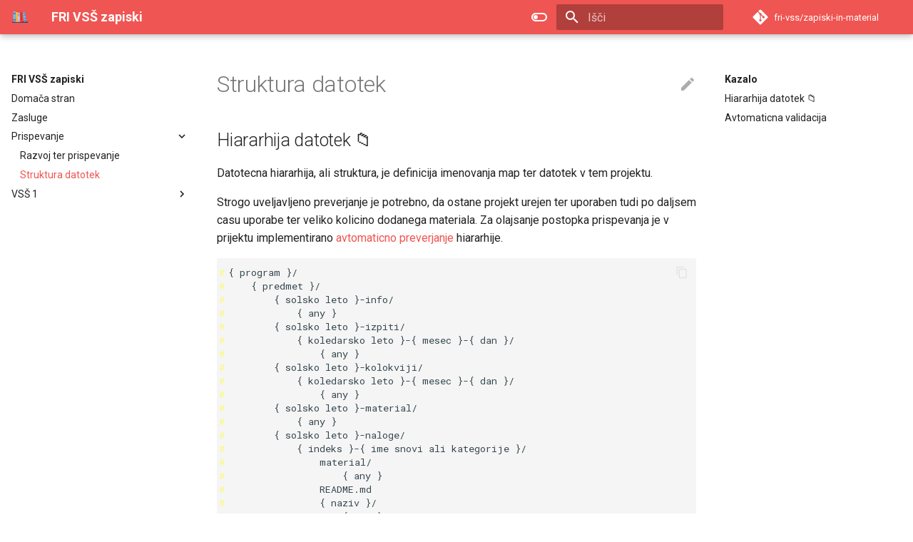

--- FILE ---
content_type: text/html; charset=utf-8
request_url: https://fri-vss.gitpage.si/zapiski-in-material/contributing/file-structure.html
body_size: 247649
content:

<!doctype html>
<html lang="sl" class="no-js">
  <head>
    
      <meta charset="utf-8">
      <meta name="viewport" content="width=device-width,initial-scale=1">
      
      
      
        <link rel="canonical" href="https://fri.uni-ij.si/contributing/file-structure.html">
      
      <link rel="icon" href="../assets/images/favicon.ico">
      <meta name="generator" content="mkdocs-1.6.1, mkdocs-material-8.3.2">
    
    
      
        <title>Hiararhija datotek - FRI VSŠ zapiski</title>
      
    
    
      <link rel="stylesheet" href="../assets/stylesheets/main.5d38496d.min.css">
      
        
        <link rel="stylesheet" href="../assets/stylesheets/palette.cbb835fc.min.css">
        
      
      
    
    
    
      
        
        
        <link rel="preconnect" href="https://fonts.gstatic.com" crossorigin>
        <link rel="stylesheet" href="https://fonts.googleapis.com/css?family=Roboto:300,300i,400,400i,700,700i%7CRoboto+Mono:400,400i,700,700i&display=fallback">
        <style>:root{--md-text-font:"Roboto";--md-code-font:"Roboto Mono"}</style>
      
    
    
      <link rel="stylesheet" href="../assets/stylesheets/extra.css">
    
    <script>__md_scope=new URL("..",location),__md_get=(e,_=localStorage,t=__md_scope)=>JSON.parse(_.getItem(t.pathname+"."+e)),__md_set=(e,_,t=localStorage,a=__md_scope)=>{try{t.setItem(a.pathname+"."+e,JSON.stringify(_))}catch(e){}}</script>
    
      

    
    
  </head>
  
  
    
    
      
    
    
    
    
    <body dir="ltr" data-md-color-scheme="default" data-md-color-primary="red" data-md-color-accent="red">
  
    
    
      <script>var palette=__md_get("__palette");if(palette&&"object"==typeof palette.color)for(var key of Object.keys(palette.color))document.body.setAttribute("data-md-color-"+key,palette.color[key])</script>
    
    <input class="md-toggle" data-md-toggle="drawer" type="checkbox" id="__drawer" autocomplete="off">
    <input class="md-toggle" data-md-toggle="search" type="checkbox" id="__search" autocomplete="off">
    <label class="md-overlay" for="__drawer"></label>
    <div data-md-component="skip">
      
        
        <a href="#hiararhija-datotek" class="md-skip">
          Skoči na vsebino
        </a>
      
    </div>
    <div data-md-component="announce">
      
    </div>
    
    
      

<header class="md-header" data-md-component="header">
  <nav class="md-header__inner md-grid" aria-label="Header">
    <a href="../index.html" title="FRI VSŠ zapiski" class="md-header__button md-logo" aria-label="FRI VSŠ zapiski" data-md-component="logo">
      
  <img src="../assets/images/icon.svg" alt="logo">

    </a>
    <label class="md-header__button md-icon" for="__drawer">
      <svg xmlns="http://www.w3.org/2000/svg" viewBox="0 0 24 24"><path d="M3 6h18v2H3V6m0 5h18v2H3v-2m0 5h18v2H3v-2Z"/></svg>
    </label>
    <div class="md-header__title" data-md-component="header-title">
      <div class="md-header__ellipsis">
        <div class="md-header__topic">
          <span class="md-ellipsis">
            FRI VSŠ zapiski
          </span>
        </div>
        <div class="md-header__topic" data-md-component="header-topic">
          <span class="md-ellipsis">
            
              Hiararhija datotek
            
          </span>
        </div>
      </div>
    </div>
    
      <form class="md-header__option" data-md-component="palette">
        
          
          
          <input class="md-option" data-md-color-media="(prefers-color-scheme: light)" data-md-color-scheme="default" data-md-color-primary="red" data-md-color-accent="red"  aria-label="Switch to dark mode"  type="radio" name="__palette" id="__palette_1">
          
            <label class="md-header__button md-icon" title="Switch to dark mode" for="__palette_2" hidden>
              <svg xmlns="http://www.w3.org/2000/svg" viewBox="0 0 24 24"><path d="M17 6H7c-3.31 0-6 2.69-6 6s2.69 6 6 6h10c3.31 0 6-2.69 6-6s-2.69-6-6-6zm0 10H7c-2.21 0-4-1.79-4-4s1.79-4 4-4h10c2.21 0 4 1.79 4 4s-1.79 4-4 4zM7 9c-1.66 0-3 1.34-3 3s1.34 3 3 3 3-1.34 3-3-1.34-3-3-3z"/></svg>
            </label>
          
        
          
          
          <input class="md-option" data-md-color-media="(prefers-color-scheme: dark)" data-md-color-scheme="slate" data-md-color-primary="red" data-md-color-accent="red"  aria-label="Switch to light mode"  type="radio" name="__palette" id="__palette_2">
          
            <label class="md-header__button md-icon" title="Switch to light mode" for="__palette_1" hidden>
              <svg xmlns="http://www.w3.org/2000/svg" viewBox="0 0 24 24"><path d="M17 7H7a5 5 0 0 0-5 5 5 5 0 0 0 5 5h10a5 5 0 0 0 5-5 5 5 0 0 0-5-5m0 8a3 3 0 0 1-3-3 3 3 0 0 1 3-3 3 3 0 0 1 3 3 3 3 0 0 1-3 3Z"/></svg>
            </label>
          
        
      </form>
    
    
    
      <label class="md-header__button md-icon" for="__search">
        <svg xmlns="http://www.w3.org/2000/svg" viewBox="0 0 24 24"><path d="M9.5 3A6.5 6.5 0 0 1 16 9.5c0 1.61-.59 3.09-1.56 4.23l.27.27h.79l5 5-1.5 1.5-5-5v-.79l-.27-.27A6.516 6.516 0 0 1 9.5 16 6.5 6.5 0 0 1 3 9.5 6.5 6.5 0 0 1 9.5 3m0 2C7 5 5 7 5 9.5S7 14 9.5 14 14 12 14 9.5 12 5 9.5 5Z"/></svg>
      </label>
      <div class="md-search" data-md-component="search" role="dialog">
  <label class="md-search__overlay" for="__search"></label>
  <div class="md-search__inner" role="search">
    <form class="md-search__form" name="search">
      <input type="text" class="md-search__input" name="query" aria-label="Išči" placeholder="Išči" autocapitalize="off" autocorrect="off" autocomplete="off" spellcheck="false" data-md-component="search-query" required>
      <label class="md-search__icon md-icon" for="__search">
        <svg xmlns="http://www.w3.org/2000/svg" viewBox="0 0 24 24"><path d="M9.5 3A6.5 6.5 0 0 1 16 9.5c0 1.61-.59 3.09-1.56 4.23l.27.27h.79l5 5-1.5 1.5-5-5v-.79l-.27-.27A6.516 6.516 0 0 1 9.5 16 6.5 6.5 0 0 1 3 9.5 6.5 6.5 0 0 1 9.5 3m0 2C7 5 5 7 5 9.5S7 14 9.5 14 14 12 14 9.5 12 5 9.5 5Z"/></svg>
        <svg xmlns="http://www.w3.org/2000/svg" viewBox="0 0 24 24"><path d="M20 11v2H8l5.5 5.5-1.42 1.42L4.16 12l7.92-7.92L13.5 5.5 8 11h12Z"/></svg>
      </label>
      <nav class="md-search__options" aria-label="Search">
        
          <a href="javascript:void(0)" class="md-search__icon md-icon" aria-label="Share" data-clipboard data-clipboard-text="" data-md-component="search-share" tabindex="-1">
            <svg xmlns="http://www.w3.org/2000/svg" viewBox="0 0 24 24"><path d="M18 16.08c-.76 0-1.44.3-1.96.77L8.91 12.7c.05-.23.09-.46.09-.7 0-.24-.04-.47-.09-.7l7.05-4.11c.54.5 1.25.81 2.04.81a3 3 0 0 0 3-3 3 3 0 0 0-3-3 3 3 0 0 0-3 3c0 .24.04.47.09.7L8.04 9.81C7.5 9.31 6.79 9 6 9a3 3 0 0 0-3 3 3 3 0 0 0 3 3c.79 0 1.5-.31 2.04-.81l7.12 4.15c-.05.21-.08.43-.08.66 0 1.61 1.31 2.91 2.92 2.91 1.61 0 2.92-1.3 2.92-2.91A2.92 2.92 0 0 0 18 16.08Z"/></svg>
          </a>
        
        <button type="reset" class="md-search__icon md-icon" aria-label="Clear" tabindex="-1">
          <svg xmlns="http://www.w3.org/2000/svg" viewBox="0 0 24 24"><path d="M19 6.41 17.59 5 12 10.59 6.41 5 5 6.41 10.59 12 5 17.59 6.41 19 12 13.41 17.59 19 19 17.59 13.41 12 19 6.41Z"/></svg>
        </button>
      </nav>
      
        <div class="md-search__suggest" data-md-component="search-suggest"></div>
      
    </form>
    <div class="md-search__output">
      <div class="md-search__scrollwrap" data-md-scrollfix>
        <div class="md-search-result" data-md-component="search-result">
          <div class="md-search-result__meta">
            Initializing search
          </div>
          <ol class="md-search-result__list"></ol>
        </div>
      </div>
    </div>
  </div>
</div>
    
    
      <div class="md-header__source">
        <a href="https://gitplac.si/fri-vss/zapiski-in-material" title="Pojdi na repozitorij" class="md-source" data-md-component="source">
  <div class="md-source__icon md-icon">
    
    <svg xmlns="http://www.w3.org/2000/svg" viewBox="0 0 448 512"><!--! Font Awesome Free 6.1.1 by @fontawesome - https://fontawesome.com License - https://fontawesome.com/license/free (Icons: CC BY 4.0, Fonts: SIL OFL 1.1, Code: MIT License) Copyright 2022 Fonticons, Inc.--><path d="M439.55 236.05 244 40.45a28.87 28.87 0 0 0-40.81 0l-40.66 40.63 51.52 51.52c27.06-9.14 52.68 16.77 43.39 43.68l49.66 49.66c34.23-11.8 61.18 31 35.47 56.69-26.49 26.49-70.21-2.87-56-37.34L240.22 199v121.85c25.3 12.54 22.26 41.85 9.08 55a34.34 34.34 0 0 1-48.55 0c-17.57-17.6-11.07-46.91 11.25-56v-123c-20.8-8.51-24.6-30.74-18.64-45L142.57 101 8.45 235.14a28.86 28.86 0 0 0 0 40.81l195.61 195.6a28.86 28.86 0 0 0 40.8 0l194.69-194.69a28.86 28.86 0 0 0 0-40.81z"/></svg>
  </div>
  <div class="md-source__repository">
    fri-vss/zapiski-in-material
  </div>
</a>
      </div>
    
  </nav>
  
</header>
    
    <div class="md-container" data-md-component="container">
      
      
        
          
        
      
      <main class="md-main" data-md-component="main">
        <div class="md-main__inner md-grid">
          
            
              
              <div class="md-sidebar md-sidebar--primary" data-md-component="sidebar" data-md-type="navigation" >
                <div class="md-sidebar__scrollwrap">
                  <div class="md-sidebar__inner">
                    


<nav class="md-nav md-nav--primary" aria-label="Navigation" data-md-level="0">
  <label class="md-nav__title" for="__drawer">
    <a href="../index.html" title="FRI VSŠ zapiski" class="md-nav__button md-logo" aria-label="FRI VSŠ zapiski" data-md-component="logo">
      
  <img src="../assets/images/icon.svg" alt="logo">

    </a>
    FRI VSŠ zapiski
  </label>
  
    <div class="md-nav__source">
      <a href="https://gitplac.si/fri-vss/zapiski-in-material" title="Pojdi na repozitorij" class="md-source" data-md-component="source">
  <div class="md-source__icon md-icon">
    
    <svg xmlns="http://www.w3.org/2000/svg" viewBox="0 0 448 512"><!--! Font Awesome Free 6.1.1 by @fontawesome - https://fontawesome.com License - https://fontawesome.com/license/free (Icons: CC BY 4.0, Fonts: SIL OFL 1.1, Code: MIT License) Copyright 2022 Fonticons, Inc.--><path d="M439.55 236.05 244 40.45a28.87 28.87 0 0 0-40.81 0l-40.66 40.63 51.52 51.52c27.06-9.14 52.68 16.77 43.39 43.68l49.66 49.66c34.23-11.8 61.18 31 35.47 56.69-26.49 26.49-70.21-2.87-56-37.34L240.22 199v121.85c25.3 12.54 22.26 41.85 9.08 55a34.34 34.34 0 0 1-48.55 0c-17.57-17.6-11.07-46.91 11.25-56v-123c-20.8-8.51-24.6-30.74-18.64-45L142.57 101 8.45 235.14a28.86 28.86 0 0 0 0 40.81l195.61 195.6a28.86 28.86 0 0 0 40.8 0l194.69-194.69a28.86 28.86 0 0 0 0-40.81z"/></svg>
  </div>
  <div class="md-source__repository">
    fri-vss/zapiski-in-material
  </div>
</a>
    </div>
  
  <ul class="md-nav__list" data-md-scrollfix>
    
      
      
      

  
  
  
    <li class="md-nav__item">
      <a href="../index.html" class="md-nav__link">
        Domača stran
      </a>
    </li>
  

    
      
      
      

  
  
  
    <li class="md-nav__item">
      <a href="../CREDITS.html" class="md-nav__link">
        Zasluge
      </a>
    </li>
  

    
      
      
      

  
  
    
  
  
    
    <li class="md-nav__item md-nav__item--active md-nav__item--nested">
      
      
        <input class="md-nav__toggle md-toggle" data-md-toggle="__nav_3" type="checkbox" id="__nav_3" checked>
      
      
      
        
          
            
          
        
          
        
          
        
      
      
        
        
        <div class="md-nav__link md-nav__link--index ">
          <a href="index.html">Prispevanje</a>
          
            <label for="__nav_3">
              <span class="md-nav__icon md-icon"></span>
            </label>
          
        </div>
      
      <nav class="md-nav" aria-label="Prispevanje" data-md-level="1">
        <label class="md-nav__title" for="__nav_3">
          <span class="md-nav__icon md-icon"></span>
          Prispevanje
        </label>
        <ul class="md-nav__list" data-md-scrollfix>
          
            
          
            
              
  
  
  
    <li class="md-nav__item">
      <a href="development.html" class="md-nav__link">
        Razvoj ter prispevanje
      </a>
    </li>
  

            
          
            
              
  
  
    
  
  
    <li class="md-nav__item md-nav__item--active">
      
      <input class="md-nav__toggle md-toggle" data-md-toggle="toc" type="checkbox" id="__toc">
      
      
      
        <label class="md-nav__link md-nav__link--active" for="__toc">
          Struktura datotek
          <span class="md-nav__icon md-icon"></span>
        </label>
      
      <a href="file-structure.html" class="md-nav__link md-nav__link--active">
        Struktura datotek
      </a>
      
        

<nav class="md-nav md-nav--secondary" aria-label="Kazalo">
  
  
  
  
    <label class="md-nav__title" for="__toc">
      <span class="md-nav__icon md-icon"></span>
      Kazalo
    </label>
    <ul class="md-nav__list" data-md-component="toc" data-md-scrollfix>
      
        <li class="md-nav__item">
  <a href="#hiararhija-datotek" class="md-nav__link">
    Hiararhija datotek 📁
  </a>
  
</li>
      
        <li class="md-nav__item">
  <a href="#avtomaticna-validacija" class="md-nav__link">
    Avtomaticna validacija
  </a>
  
</li>
      
    </ul>
  
</nav>
      
    </li>
  

            
          
        </ul>
      </nav>
    </li>
  

    
      
      
      

  
  
  
    
    <li class="md-nav__item md-nav__item--nested">
      
      
        <input class="md-nav__toggle md-toggle" data-md-toggle="__nav_4" type="checkbox" id="__nav_4" >
      
      
      
        
          
            
          
        
          
        
          
        
          
        
          
        
          
        
          
        
          
        
          
        
          
        
          
        
      
      
        
        
        <div class="md-nav__link md-nav__link--index ">
          <a href="../vss-1/index.html">VSŠ 1</a>
          
            <label for="__nav_4">
              <span class="md-nav__icon md-icon"></span>
            </label>
          
        </div>
      
      <nav class="md-nav" aria-label="VSŠ 1" data-md-level="1">
        <label class="md-nav__title" for="__nav_4">
          <span class="md-nav__icon md-icon"></span>
          VSŠ 1
        </label>
        <ul class="md-nav__list" data-md-scrollfix>
          
            
          
            
              
  
  
  
    
    <li class="md-nav__item md-nav__item--nested">
      
      
        <input class="md-nav__toggle md-toggle" data-md-toggle="__nav_4_2" type="checkbox" id="__nav_4_2" >
      
      
      
        
          
            
          
        
          
        
          
        
          
        
      
      
        
        
        <div class="md-nav__link md-nav__link--index ">
          <a href="../vss-1/DS/index.html">DS</a>
          
            <label for="__nav_4_2">
              <span class="md-nav__icon md-icon"></span>
            </label>
          
        </div>
      
      <nav class="md-nav" aria-label="DS" data-md-level="2">
        <label class="md-nav__title" for="__nav_4_2">
          <span class="md-nav__icon md-icon"></span>
          DS
        </label>
        <ul class="md-nav__list" data-md-scrollfix>
          
            
          
            
              
  
  
  
    
    <li class="md-nav__item md-nav__item--nested">
      
      
        <input class="md-nav__toggle md-toggle" data-md-toggle="__nav_4_2_2" type="checkbox" id="__nav_4_2_2" >
      
      
      
        
          
        
          
        
          
        
          
        
      
      
        <label class="md-nav__link" for="__nav_4_2_2">
          2021-22-izpiti
          <span class="md-nav__icon md-icon"></span>
        </label>
      
      <nav class="md-nav" aria-label="2021-22-izpiti" data-md-level="3">
        <label class="md-nav__title" for="__nav_4_2_2">
          <span class="md-nav__icon md-icon"></span>
          2021-22-izpiti
        </label>
        <ul class="md-nav__list" data-md-scrollfix>
          
            
              
  
  
  
    
    <li class="md-nav__item md-nav__item--nested">
      
      
        <input class="md-nav__toggle md-toggle" data-md-toggle="__nav_4_2_2_1" type="checkbox" id="__nav_4_2_2_1" >
      
      
      
        
          
            
          
        
      
      
        
        
        <div class="md-nav__link md-nav__link--index ">
          <a href="../vss-1/DS/2021-22-izpiti/2022-02-07-racunski-resitve/index.html">2022-02-07-racunski-resitve</a>
          
        </div>
      
      <nav class="md-nav" aria-label="2022-02-07-racunski-resitve" data-md-level="4">
        <label class="md-nav__title" for="__nav_4_2_2_1">
          <span class="md-nav__icon md-icon"></span>
          2022-02-07-racunski-resitve
        </label>
        <ul class="md-nav__list" data-md-scrollfix>
          
            
          
        </ul>
      </nav>
    </li>
  

            
          
            
              
  
  
  
    
    <li class="md-nav__item md-nav__item--nested">
      
      
        <input class="md-nav__toggle md-toggle" data-md-toggle="__nav_4_2_2_2" type="checkbox" id="__nav_4_2_2_2" >
      
      
      
        
          
            
          
        
      
      
        
        
        <div class="md-nav__link md-nav__link--index ">
          <a href="../vss-1/DS/2021-22-izpiti/2022-02-07-teoreticni-resitve/index.html">2022-02-07-teoreticni-resitve</a>
          
        </div>
      
      <nav class="md-nav" aria-label="2022-02-07-teoreticni-resitve" data-md-level="4">
        <label class="md-nav__title" for="__nav_4_2_2_2">
          <span class="md-nav__icon md-icon"></span>
          2022-02-07-teoreticni-resitve
        </label>
        <ul class="md-nav__list" data-md-scrollfix>
          
            
          
        </ul>
      </nav>
    </li>
  

            
          
            
              
  
  
  
    
    <li class="md-nav__item md-nav__item--nested">
      
      
        <input class="md-nav__toggle md-toggle" data-md-toggle="__nav_4_2_2_3" type="checkbox" id="__nav_4_2_2_3" >
      
      
      
        
          
            
          
        
      
      
        
        
        <div class="md-nav__link md-nav__link--index ">
          <a href="../vss-1/DS/2021-22-izpiti/2022-03-16-racunski-resitve/index.html">2022-03-16-racunski-resitve</a>
          
        </div>
      
      <nav class="md-nav" aria-label="2022-03-16-racunski-resitve" data-md-level="4">
        <label class="md-nav__title" for="__nav_4_2_2_3">
          <span class="md-nav__icon md-icon"></span>
          2022-03-16-racunski-resitve
        </label>
        <ul class="md-nav__list" data-md-scrollfix>
          
            
          
        </ul>
      </nav>
    </li>
  

            
          
            
              
  
  
  
    
    <li class="md-nav__item md-nav__item--nested">
      
      
        <input class="md-nav__toggle md-toggle" data-md-toggle="__nav_4_2_2_4" type="checkbox" id="__nav_4_2_2_4" >
      
      
      
        
          
            
          
        
      
      
        
        
        <div class="md-nav__link md-nav__link--index ">
          <a href="../vss-1/DS/2021-22-izpiti/2022-03-16-teoreticni-resitve/index.html">2022-03-16-teoreticni-resitve</a>
          
        </div>
      
      <nav class="md-nav" aria-label="2022-03-16-teoreticni-resitve" data-md-level="4">
        <label class="md-nav__title" for="__nav_4_2_2_4">
          <span class="md-nav__icon md-icon"></span>
          2022-03-16-teoreticni-resitve
        </label>
        <ul class="md-nav__list" data-md-scrollfix>
          
            
          
        </ul>
      </nav>
    </li>
  

            
          
        </ul>
      </nav>
    </li>
  

            
          
            
              
  
  
  
    
    <li class="md-nav__item md-nav__item--nested">
      
      
        <input class="md-nav__toggle md-toggle" data-md-toggle="__nav_4_2_3" type="checkbox" id="__nav_4_2_3" >
      
      
      
        
          
        
          
        
          
        
      
      
        <label class="md-nav__link" for="__nav_4_2_3">
          2021-22-kolokviji
          <span class="md-nav__icon md-icon"></span>
        </label>
      
      <nav class="md-nav" aria-label="2021-22-kolokviji" data-md-level="3">
        <label class="md-nav__title" for="__nav_4_2_3">
          <span class="md-nav__icon md-icon"></span>
          2021-22-kolokviji
        </label>
        <ul class="md-nav__list" data-md-scrollfix>
          
            
              
  
  
  
    
    <li class="md-nav__item md-nav__item--nested">
      
      
        <input class="md-nav__toggle md-toggle" data-md-toggle="__nav_4_2_3_1" type="checkbox" id="__nav_4_2_3_1" >
      
      
      
        
          
            
          
        
      
      
        
        
        <div class="md-nav__link md-nav__link--index ">
          <a href="../vss-1/DS/2021-22-kolokviji/2021-11-26-raw/index.html">2021-11-26-raw</a>
          
        </div>
      
      <nav class="md-nav" aria-label="2021-11-26-raw" data-md-level="4">
        <label class="md-nav__title" for="__nav_4_2_3_1">
          <span class="md-nav__icon md-icon"></span>
          2021-11-26-raw
        </label>
        <ul class="md-nav__list" data-md-scrollfix>
          
            
          
        </ul>
      </nav>
    </li>
  

            
          
            
              
  
  
  
    
    <li class="md-nav__item md-nav__item--nested">
      
      
        <input class="md-nav__toggle md-toggle" data-md-toggle="__nav_4_2_3_2" type="checkbox" id="__nav_4_2_3_2" >
      
      
      
        
          
            
          
        
      
      
        
        
        <div class="md-nav__link md-nav__link--index ">
          <a href="../vss-1/DS/2021-22-kolokviji/2022-01-10-raw/index.html">2022-01-10-raw</a>
          
        </div>
      
      <nav class="md-nav" aria-label="2022-01-10-raw" data-md-level="4">
        <label class="md-nav__title" for="__nav_4_2_3_2">
          <span class="md-nav__icon md-icon"></span>
          2022-01-10-raw
        </label>
        <ul class="md-nav__list" data-md-scrollfix>
          
            
          
        </ul>
      </nav>
    </li>
  

            
          
            
              
  
  
  
    
    <li class="md-nav__item md-nav__item--nested">
      
      
        <input class="md-nav__toggle md-toggle" data-md-toggle="__nav_4_2_3_3" type="checkbox" id="__nav_4_2_3_3" >
      
      
      
        
          
            
          
        
      
      
        
        
        <div class="md-nav__link md-nav__link--index ">
          <a href="../vss-1/DS/2021-22-kolokviji/2022-01-10-resitve/index.html">2022-01-10-resitve</a>
          
        </div>
      
      <nav class="md-nav" aria-label="2022-01-10-resitve" data-md-level="4">
        <label class="md-nav__title" for="__nav_4_2_3_3">
          <span class="md-nav__icon md-icon"></span>
          2022-01-10-resitve
        </label>
        <ul class="md-nav__list" data-md-scrollfix>
          
            
          
        </ul>
      </nav>
    </li>
  

            
          
        </ul>
      </nav>
    </li>
  

            
          
            
              
  
  
  
    
    <li class="md-nav__item md-nav__item--nested">
      
      
        <input class="md-nav__toggle md-toggle" data-md-toggle="__nav_4_2_4" type="checkbox" id="__nav_4_2_4" >
      
      
      
        
          
            
          
        
      
      
        
        
        <div class="md-nav__link md-nav__link--index ">
          <a href="../vss-1/DS/material/index.html">material</a>
          
        </div>
      
      <nav class="md-nav" aria-label="material" data-md-level="3">
        <label class="md-nav__title" for="__nav_4_2_4">
          <span class="md-nav__icon md-icon"></span>
          material
        </label>
        <ul class="md-nav__list" data-md-scrollfix>
          
            
          
        </ul>
      </nav>
    </li>
  

            
          
        </ul>
      </nav>
    </li>
  

            
          
            
              
  
  
  
    
    <li class="md-nav__item md-nav__item--nested">
      
      
        <input class="md-nav__toggle md-toggle" data-md-toggle="__nav_4_3" type="checkbox" id="__nav_4_3" >
      
      
      
        
          
            
          
        
          
        
          
        
          
        
          
        
          
        
          
        
          
        
          
        
          
        
          
        
          
        
          
        
          
        
          
        
          
        
          
        
          
        
          
        
          
        
          
        
      
      
        
        
        <div class="md-nav__link md-nav__link--index ">
          <a href="../vss-1/MAT/index.html">MAT</a>
          
            <label for="__nav_4_3">
              <span class="md-nav__icon md-icon"></span>
            </label>
          
        </div>
      
      <nav class="md-nav" aria-label="MAT" data-md-level="2">
        <label class="md-nav__title" for="__nav_4_3">
          <span class="md-nav__icon md-icon"></span>
          MAT
        </label>
        <ul class="md-nav__list" data-md-scrollfix>
          
            
          
            
              
  
  
  
    
    <li class="md-nav__item md-nav__item--nested">
      
      
        <input class="md-nav__toggle md-toggle" data-md-toggle="__nav_4_3_2" type="checkbox" id="__nav_4_3_2" >
      
      
      
        
          
        
      
      
        <label class="md-nav__link" for="__nav_4_3_2">
          2009-10-izpiti
          <span class="md-nav__icon md-icon"></span>
        </label>
      
      <nav class="md-nav" aria-label="2009-10-izpiti" data-md-level="3">
        <label class="md-nav__title" for="__nav_4_3_2">
          <span class="md-nav__icon md-icon"></span>
          2009-10-izpiti
        </label>
        <ul class="md-nav__list" data-md-scrollfix>
          
            
              
  
  
  
    
    <li class="md-nav__item md-nav__item--nested">
      
      
        <input class="md-nav__toggle md-toggle" data-md-toggle="__nav_4_3_2_1" type="checkbox" id="__nav_4_3_2_1" >
      
      
      
        
          
            
          
        
      
      
        
        
        <div class="md-nav__link md-nav__link--index ">
          <a href="../vss-1/MAT/2009-10-izpiti/2010-02-02/index.html">2010-02-02</a>
          
        </div>
      
      <nav class="md-nav" aria-label="2010-02-02" data-md-level="4">
        <label class="md-nav__title" for="__nav_4_3_2_1">
          <span class="md-nav__icon md-icon"></span>
          2010-02-02
        </label>
        <ul class="md-nav__list" data-md-scrollfix>
          
            
          
        </ul>
      </nav>
    </li>
  

            
          
        </ul>
      </nav>
    </li>
  

            
          
            
              
  
  
  
    
    <li class="md-nav__item md-nav__item--nested">
      
      
        <input class="md-nav__toggle md-toggle" data-md-toggle="__nav_4_3_3" type="checkbox" id="__nav_4_3_3" >
      
      
      
        
          
        
          
        
          
        
          
        
      
      
        <label class="md-nav__link" for="__nav_4_3_3">
          2009-10-kolokviji
          <span class="md-nav__icon md-icon"></span>
        </label>
      
      <nav class="md-nav" aria-label="2009-10-kolokviji" data-md-level="3">
        <label class="md-nav__title" for="__nav_4_3_3">
          <span class="md-nav__icon md-icon"></span>
          2009-10-kolokviji
        </label>
        <ul class="md-nav__list" data-md-scrollfix>
          
            
              
  
  
  
    
    <li class="md-nav__item md-nav__item--nested">
      
      
        <input class="md-nav__toggle md-toggle" data-md-toggle="__nav_4_3_3_1" type="checkbox" id="__nav_4_3_3_1" >
      
      
      
        
          
            
          
        
      
      
        
        
        <div class="md-nav__link md-nav__link--index ">
          <a href="../vss-1/MAT/2009-10-kolokviji/2009-12-11/index.html">2009-12-11</a>
          
        </div>
      
      <nav class="md-nav" aria-label="2009-12-11" data-md-level="4">
        <label class="md-nav__title" for="__nav_4_3_3_1">
          <span class="md-nav__icon md-icon"></span>
          2009-12-11
        </label>
        <ul class="md-nav__list" data-md-scrollfix>
          
            
          
        </ul>
      </nav>
    </li>
  

            
          
            
              
  
  
  
    
    <li class="md-nav__item md-nav__item--nested">
      
      
        <input class="md-nav__toggle md-toggle" data-md-toggle="__nav_4_3_3_2" type="checkbox" id="__nav_4_3_3_2" >
      
      
      
        
          
            
          
        
      
      
        
        
        <div class="md-nav__link md-nav__link--index ">
          <a href="../vss-1/MAT/2009-10-kolokviji/2010-01-21/index.html">2010-01-21</a>
          
        </div>
      
      <nav class="md-nav" aria-label="2010-01-21" data-md-level="4">
        <label class="md-nav__title" for="__nav_4_3_3_2">
          <span class="md-nav__icon md-icon"></span>
          2010-01-21
        </label>
        <ul class="md-nav__list" data-md-scrollfix>
          
            
          
        </ul>
      </nav>
    </li>
  

            
          
            
              
  
  
  
    
    <li class="md-nav__item md-nav__item--nested">
      
      
        <input class="md-nav__toggle md-toggle" data-md-toggle="__nav_4_3_3_3" type="checkbox" id="__nav_4_3_3_3" >
      
      
      
        
          
            
          
        
      
      
        
        
        <div class="md-nav__link md-nav__link--index ">
          <a href="../vss-1/MAT/2009-10-kolokviji/2010-02-16/index.html">2010-02-16</a>
          
        </div>
      
      <nav class="md-nav" aria-label="2010-02-16" data-md-level="4">
        <label class="md-nav__title" for="__nav_4_3_3_3">
          <span class="md-nav__icon md-icon"></span>
          2010-02-16
        </label>
        <ul class="md-nav__list" data-md-scrollfix>
          
            
          
        </ul>
      </nav>
    </li>
  

            
          
            
              
  
  
  
    
    <li class="md-nav__item md-nav__item--nested">
      
      
        <input class="md-nav__toggle md-toggle" data-md-toggle="__nav_4_3_3_4" type="checkbox" id="__nav_4_3_3_4" >
      
      
      
        
          
            
          
        
      
      
        
        
        <div class="md-nav__link md-nav__link--index ">
          <a href="../vss-1/MAT/2009-10-kolokviji/2010-09-09/index.html">2010-09-09</a>
          
        </div>
      
      <nav class="md-nav" aria-label="2010-09-09" data-md-level="4">
        <label class="md-nav__title" for="__nav_4_3_3_4">
          <span class="md-nav__icon md-icon"></span>
          2010-09-09
        </label>
        <ul class="md-nav__list" data-md-scrollfix>
          
            
          
        </ul>
      </nav>
    </li>
  

            
          
        </ul>
      </nav>
    </li>
  

            
          
            
              
  
  
  
    
    <li class="md-nav__item md-nav__item--nested">
      
      
        <input class="md-nav__toggle md-toggle" data-md-toggle="__nav_4_3_4" type="checkbox" id="__nav_4_3_4" >
      
      
      
        
          
        
          
        
          
        
      
      
        <label class="md-nav__link" for="__nav_4_3_4">
          2010-11-izpiti
          <span class="md-nav__icon md-icon"></span>
        </label>
      
      <nav class="md-nav" aria-label="2010-11-izpiti" data-md-level="3">
        <label class="md-nav__title" for="__nav_4_3_4">
          <span class="md-nav__icon md-icon"></span>
          2010-11-izpiti
        </label>
        <ul class="md-nav__list" data-md-scrollfix>
          
            
              
  
  
  
    
    <li class="md-nav__item md-nav__item--nested">
      
      
        <input class="md-nav__toggle md-toggle" data-md-toggle="__nav_4_3_4_1" type="checkbox" id="__nav_4_3_4_1" >
      
      
      
        
          
            
          
        
      
      
        
        
        <div class="md-nav__link md-nav__link--index ">
          <a href="../vss-1/MAT/2010-11-izpiti/2011-01-26/index.html">2011-01-26</a>
          
        </div>
      
      <nav class="md-nav" aria-label="2011-01-26" data-md-level="4">
        <label class="md-nav__title" for="__nav_4_3_4_1">
          <span class="md-nav__icon md-icon"></span>
          2011-01-26
        </label>
        <ul class="md-nav__list" data-md-scrollfix>
          
            
          
        </ul>
      </nav>
    </li>
  

            
          
            
              
  
  
  
    
    <li class="md-nav__item md-nav__item--nested">
      
      
        <input class="md-nav__toggle md-toggle" data-md-toggle="__nav_4_3_4_2" type="checkbox" id="__nav_4_3_4_2" >
      
      
      
        
          
            
          
        
      
      
        
        
        <div class="md-nav__link md-nav__link--index ">
          <a href="../vss-1/MAT/2010-11-izpiti/2011-02-10/index.html">2011-02-10</a>
          
        </div>
      
      <nav class="md-nav" aria-label="2011-02-10" data-md-level="4">
        <label class="md-nav__title" for="__nav_4_3_4_2">
          <span class="md-nav__icon md-icon"></span>
          2011-02-10
        </label>
        <ul class="md-nav__list" data-md-scrollfix>
          
            
          
        </ul>
      </nav>
    </li>
  

            
          
            
              
  
  
  
    
    <li class="md-nav__item md-nav__item--nested">
      
      
        <input class="md-nav__toggle md-toggle" data-md-toggle="__nav_4_3_4_3" type="checkbox" id="__nav_4_3_4_3" >
      
      
      
        
          
            
          
        
      
      
        
        
        <div class="md-nav__link md-nav__link--index ">
          <a href="../vss-1/MAT/2010-11-izpiti/2011-08-26/index.html">2011-08-26</a>
          
        </div>
      
      <nav class="md-nav" aria-label="2011-08-26" data-md-level="4">
        <label class="md-nav__title" for="__nav_4_3_4_3">
          <span class="md-nav__icon md-icon"></span>
          2011-08-26
        </label>
        <ul class="md-nav__list" data-md-scrollfix>
          
            
          
        </ul>
      </nav>
    </li>
  

            
          
        </ul>
      </nav>
    </li>
  

            
          
            
              
  
  
  
    
    <li class="md-nav__item md-nav__item--nested">
      
      
        <input class="md-nav__toggle md-toggle" data-md-toggle="__nav_4_3_5" type="checkbox" id="__nav_4_3_5" >
      
      
      
        
          
        
          
        
          
        
          
        
      
      
        <label class="md-nav__link" for="__nav_4_3_5">
          2010-11-kolokviji
          <span class="md-nav__icon md-icon"></span>
        </label>
      
      <nav class="md-nav" aria-label="2010-11-kolokviji" data-md-level="3">
        <label class="md-nav__title" for="__nav_4_3_5">
          <span class="md-nav__icon md-icon"></span>
          2010-11-kolokviji
        </label>
        <ul class="md-nav__list" data-md-scrollfix>
          
            
              
  
  
  
    
    <li class="md-nav__item md-nav__item--nested">
      
      
        <input class="md-nav__toggle md-toggle" data-md-toggle="__nav_4_3_5_1" type="checkbox" id="__nav_4_3_5_1" >
      
      
      
        
          
            
          
        
      
      
        
        
        <div class="md-nav__link md-nav__link--index ">
          <a href="../vss-1/MAT/2010-11-kolokviji/2010-12-10/index.html">2010-12-10</a>
          
        </div>
      
      <nav class="md-nav" aria-label="2010-12-10" data-md-level="4">
        <label class="md-nav__title" for="__nav_4_3_5_1">
          <span class="md-nav__icon md-icon"></span>
          2010-12-10
        </label>
        <ul class="md-nav__list" data-md-scrollfix>
          
            
          
        </ul>
      </nav>
    </li>
  

            
          
            
              
  
  
  
    
    <li class="md-nav__item md-nav__item--nested">
      
      
        <input class="md-nav__toggle md-toggle" data-md-toggle="__nav_4_3_5_2" type="checkbox" id="__nav_4_3_5_2" >
      
      
      
        
          
            
          
        
      
      
        
        
        <div class="md-nav__link md-nav__link--index ">
          <a href="../vss-1/MAT/2010-11-kolokviji/2011-01-21/index.html">2011-01-21</a>
          
        </div>
      
      <nav class="md-nav" aria-label="2011-01-21" data-md-level="4">
        <label class="md-nav__title" for="__nav_4_3_5_2">
          <span class="md-nav__icon md-icon"></span>
          2011-01-21
        </label>
        <ul class="md-nav__list" data-md-scrollfix>
          
            
          
        </ul>
      </nav>
    </li>
  

            
          
            
              
  
  
  
    
    <li class="md-nav__item md-nav__item--nested">
      
      
        <input class="md-nav__toggle md-toggle" data-md-toggle="__nav_4_3_5_3" type="checkbox" id="__nav_4_3_5_3" >
      
      
      
        
          
            
          
        
      
      
        
        
        <div class="md-nav__link md-nav__link--index ">
          <a href="../vss-1/MAT/2010-11-kolokviji/2011-01-26/index.html">2011-01-26</a>
          
        </div>
      
      <nav class="md-nav" aria-label="2011-01-26" data-md-level="4">
        <label class="md-nav__title" for="__nav_4_3_5_3">
          <span class="md-nav__icon md-icon"></span>
          2011-01-26
        </label>
        <ul class="md-nav__list" data-md-scrollfix>
          
            
          
        </ul>
      </nav>
    </li>
  

            
          
            
              
  
  
  
    
    <li class="md-nav__item md-nav__item--nested">
      
      
        <input class="md-nav__toggle md-toggle" data-md-toggle="__nav_4_3_5_4" type="checkbox" id="__nav_4_3_5_4" >
      
      
      
        
          
            
          
        
      
      
        
        
        <div class="md-nav__link md-nav__link--index ">
          <a href="../vss-1/MAT/2010-11-kolokviji/2011-08-26/index.html">2011-08-26</a>
          
        </div>
      
      <nav class="md-nav" aria-label="2011-08-26" data-md-level="4">
        <label class="md-nav__title" for="__nav_4_3_5_4">
          <span class="md-nav__icon md-icon"></span>
          2011-08-26
        </label>
        <ul class="md-nav__list" data-md-scrollfix>
          
            
          
        </ul>
      </nav>
    </li>
  

            
          
        </ul>
      </nav>
    </li>
  

            
          
            
              
  
  
  
    
    <li class="md-nav__item md-nav__item--nested">
      
      
        <input class="md-nav__toggle md-toggle" data-md-toggle="__nav_4_3_6" type="checkbox" id="__nav_4_3_6" >
      
      
      
        
          
        
          
        
          
        
      
      
        <label class="md-nav__link" for="__nav_4_3_6">
          2011-12-izpiti
          <span class="md-nav__icon md-icon"></span>
        </label>
      
      <nav class="md-nav" aria-label="2011-12-izpiti" data-md-level="3">
        <label class="md-nav__title" for="__nav_4_3_6">
          <span class="md-nav__icon md-icon"></span>
          2011-12-izpiti
        </label>
        <ul class="md-nav__list" data-md-scrollfix>
          
            
              
  
  
  
    
    <li class="md-nav__item md-nav__item--nested">
      
      
        <input class="md-nav__toggle md-toggle" data-md-toggle="__nav_4_3_6_1" type="checkbox" id="__nav_4_3_6_1" >
      
      
      
        
          
            
          
        
      
      
        
        
        <div class="md-nav__link md-nav__link--index ">
          <a href="../vss-1/MAT/2011-12-izpiti/2012-02-02/index.html">2012-02-02</a>
          
        </div>
      
      <nav class="md-nav" aria-label="2012-02-02" data-md-level="4">
        <label class="md-nav__title" for="__nav_4_3_6_1">
          <span class="md-nav__icon md-icon"></span>
          2012-02-02
        </label>
        <ul class="md-nav__list" data-md-scrollfix>
          
            
          
        </ul>
      </nav>
    </li>
  

            
          
            
              
  
  
  
    
    <li class="md-nav__item md-nav__item--nested">
      
      
        <input class="md-nav__toggle md-toggle" data-md-toggle="__nav_4_3_6_2" type="checkbox" id="__nav_4_3_6_2" >
      
      
      
        
          
            
          
        
      
      
        
        
        <div class="md-nav__link md-nav__link--index ">
          <a href="../vss-1/MAT/2011-12-izpiti/2012-02-16/index.html">2012-02-16</a>
          
        </div>
      
      <nav class="md-nav" aria-label="2012-02-16" data-md-level="4">
        <label class="md-nav__title" for="__nav_4_3_6_2">
          <span class="md-nav__icon md-icon"></span>
          2012-02-16
        </label>
        <ul class="md-nav__list" data-md-scrollfix>
          
            
          
        </ul>
      </nav>
    </li>
  

            
          
            
              
  
  
  
    
    <li class="md-nav__item md-nav__item--nested">
      
      
        <input class="md-nav__toggle md-toggle" data-md-toggle="__nav_4_3_6_3" type="checkbox" id="__nav_4_3_6_3" >
      
      
      
        
          
            
          
        
      
      
        
        
        <div class="md-nav__link md-nav__link--index ">
          <a href="../vss-1/MAT/2011-12-izpiti/2012-09-05/index.html">2012-09-05</a>
          
        </div>
      
      <nav class="md-nav" aria-label="2012-09-05" data-md-level="4">
        <label class="md-nav__title" for="__nav_4_3_6_3">
          <span class="md-nav__icon md-icon"></span>
          2012-09-05
        </label>
        <ul class="md-nav__list" data-md-scrollfix>
          
            
          
        </ul>
      </nav>
    </li>
  

            
          
        </ul>
      </nav>
    </li>
  

            
          
            
              
  
  
  
    
    <li class="md-nav__item md-nav__item--nested">
      
      
        <input class="md-nav__toggle md-toggle" data-md-toggle="__nav_4_3_7" type="checkbox" id="__nav_4_3_7" >
      
      
      
        
          
        
          
        
          
        
          
        
          
        
      
      
        <label class="md-nav__link" for="__nav_4_3_7">
          2011-12-kolokviji
          <span class="md-nav__icon md-icon"></span>
        </label>
      
      <nav class="md-nav" aria-label="2011-12-kolokviji" data-md-level="3">
        <label class="md-nav__title" for="__nav_4_3_7">
          <span class="md-nav__icon md-icon"></span>
          2011-12-kolokviji
        </label>
        <ul class="md-nav__list" data-md-scrollfix>
          
            
              
  
  
  
    
    <li class="md-nav__item md-nav__item--nested">
      
      
        <input class="md-nav__toggle md-toggle" data-md-toggle="__nav_4_3_7_1" type="checkbox" id="__nav_4_3_7_1" >
      
      
      
        
          
            
          
        
      
      
        
        
        <div class="md-nav__link md-nav__link--index ">
          <a href="../vss-1/MAT/2011-12-kolokviji/2011-12-07/index.html">2011-12-07</a>
          
        </div>
      
      <nav class="md-nav" aria-label="2011-12-07" data-md-level="4">
        <label class="md-nav__title" for="__nav_4_3_7_1">
          <span class="md-nav__icon md-icon"></span>
          2011-12-07
        </label>
        <ul class="md-nav__list" data-md-scrollfix>
          
            
          
        </ul>
      </nav>
    </li>
  

            
          
            
              
  
  
  
    
    <li class="md-nav__item md-nav__item--nested">
      
      
        <input class="md-nav__toggle md-toggle" data-md-toggle="__nav_4_3_7_2" type="checkbox" id="__nav_4_3_7_2" >
      
      
      
        
          
            
          
        
      
      
        
        
        <div class="md-nav__link md-nav__link--index ">
          <a href="../vss-1/MAT/2011-12-kolokviji/2012-01-23/index.html">2012-01-23</a>
          
        </div>
      
      <nav class="md-nav" aria-label="2012-01-23" data-md-level="4">
        <label class="md-nav__title" for="__nav_4_3_7_2">
          <span class="md-nav__icon md-icon"></span>
          2012-01-23
        </label>
        <ul class="md-nav__list" data-md-scrollfix>
          
            
          
        </ul>
      </nav>
    </li>
  

            
          
            
              
  
  
  
    
    <li class="md-nav__item md-nav__item--nested">
      
      
        <input class="md-nav__toggle md-toggle" data-md-toggle="__nav_4_3_7_3" type="checkbox" id="__nav_4_3_7_3" >
      
      
      
        
          
            
          
        
      
      
        
        
        <div class="md-nav__link md-nav__link--index ">
          <a href="../vss-1/MAT/2011-12-kolokviji/2012-02-02/index.html">2012-02-02</a>
          
        </div>
      
      <nav class="md-nav" aria-label="2012-02-02" data-md-level="4">
        <label class="md-nav__title" for="__nav_4_3_7_3">
          <span class="md-nav__icon md-icon"></span>
          2012-02-02
        </label>
        <ul class="md-nav__list" data-md-scrollfix>
          
            
          
        </ul>
      </nav>
    </li>
  

            
          
            
              
  
  
  
    
    <li class="md-nav__item md-nav__item--nested">
      
      
        <input class="md-nav__toggle md-toggle" data-md-toggle="__nav_4_3_7_4" type="checkbox" id="__nav_4_3_7_4" >
      
      
      
        
          
            
          
        
      
      
        
        
        <div class="md-nav__link md-nav__link--index ">
          <a href="../vss-1/MAT/2011-12-kolokviji/2012-02-16/index.html">2012-02-16</a>
          
        </div>
      
      <nav class="md-nav" aria-label="2012-02-16" data-md-level="4">
        <label class="md-nav__title" for="__nav_4_3_7_4">
          <span class="md-nav__icon md-icon"></span>
          2012-02-16
        </label>
        <ul class="md-nav__list" data-md-scrollfix>
          
            
          
        </ul>
      </nav>
    </li>
  

            
          
            
              
  
  
  
    
    <li class="md-nav__item md-nav__item--nested">
      
      
        <input class="md-nav__toggle md-toggle" data-md-toggle="__nav_4_3_7_5" type="checkbox" id="__nav_4_3_7_5" >
      
      
      
        
          
            
          
        
      
      
        
        
        <div class="md-nav__link md-nav__link--index ">
          <a href="../vss-1/MAT/2011-12-kolokviji/2012-09-05/index.html">2012-09-05</a>
          
        </div>
      
      <nav class="md-nav" aria-label="2012-09-05" data-md-level="4">
        <label class="md-nav__title" for="__nav_4_3_7_5">
          <span class="md-nav__icon md-icon"></span>
          2012-09-05
        </label>
        <ul class="md-nav__list" data-md-scrollfix>
          
            
          
        </ul>
      </nav>
    </li>
  

            
          
        </ul>
      </nav>
    </li>
  

            
          
            
              
  
  
  
    
    <li class="md-nav__item md-nav__item--nested">
      
      
        <input class="md-nav__toggle md-toggle" data-md-toggle="__nav_4_3_8" type="checkbox" id="__nav_4_3_8" >
      
      
      
        
          
        
          
        
          
        
      
      
        <label class="md-nav__link" for="__nav_4_3_8">
          2013-14-izpiti
          <span class="md-nav__icon md-icon"></span>
        </label>
      
      <nav class="md-nav" aria-label="2013-14-izpiti" data-md-level="3">
        <label class="md-nav__title" for="__nav_4_3_8">
          <span class="md-nav__icon md-icon"></span>
          2013-14-izpiti
        </label>
        <ul class="md-nav__list" data-md-scrollfix>
          
            
              
  
  
  
    
    <li class="md-nav__item md-nav__item--nested">
      
      
        <input class="md-nav__toggle md-toggle" data-md-toggle="__nav_4_3_8_1" type="checkbox" id="__nav_4_3_8_1" >
      
      
      
        
          
            
          
        
      
      
        
        
        <div class="md-nav__link md-nav__link--index ">
          <a href="../vss-1/MAT/2013-14-izpiti/2014-01-23/index.html">2014-01-23</a>
          
        </div>
      
      <nav class="md-nav" aria-label="2014-01-23" data-md-level="4">
        <label class="md-nav__title" for="__nav_4_3_8_1">
          <span class="md-nav__icon md-icon"></span>
          2014-01-23
        </label>
        <ul class="md-nav__list" data-md-scrollfix>
          
            
          
        </ul>
      </nav>
    </li>
  

            
          
            
              
  
  
  
    
    <li class="md-nav__item md-nav__item--nested">
      
      
        <input class="md-nav__toggle md-toggle" data-md-toggle="__nav_4_3_8_2" type="checkbox" id="__nav_4_3_8_2" >
      
      
      
        
          
            
          
        
      
      
        
        
        <div class="md-nav__link md-nav__link--index ">
          <a href="../vss-1/MAT/2013-14-izpiti/2014-02-07/index.html">2014-02-07</a>
          
        </div>
      
      <nav class="md-nav" aria-label="2014-02-07" data-md-level="4">
        <label class="md-nav__title" for="__nav_4_3_8_2">
          <span class="md-nav__icon md-icon"></span>
          2014-02-07
        </label>
        <ul class="md-nav__list" data-md-scrollfix>
          
            
          
        </ul>
      </nav>
    </li>
  

            
          
            
              
  
  
  
    
    <li class="md-nav__item md-nav__item--nested">
      
      
        <input class="md-nav__toggle md-toggle" data-md-toggle="__nav_4_3_8_3" type="checkbox" id="__nav_4_3_8_3" >
      
      
      
        
          
            
          
        
      
      
        
        
        <div class="md-nav__link md-nav__link--index ">
          <a href="../vss-1/MAT/2013-14-izpiti/2014-09-11/index.html">2014-09-11</a>
          
        </div>
      
      <nav class="md-nav" aria-label="2014-09-11" data-md-level="4">
        <label class="md-nav__title" for="__nav_4_3_8_3">
          <span class="md-nav__icon md-icon"></span>
          2014-09-11
        </label>
        <ul class="md-nav__list" data-md-scrollfix>
          
            
          
        </ul>
      </nav>
    </li>
  

            
          
        </ul>
      </nav>
    </li>
  

            
          
            
              
  
  
  
    
    <li class="md-nav__item md-nav__item--nested">
      
      
        <input class="md-nav__toggle md-toggle" data-md-toggle="__nav_4_3_9" type="checkbox" id="__nav_4_3_9" >
      
      
      
        
          
        
          
        
          
        
          
        
          
        
      
      
        <label class="md-nav__link" for="__nav_4_3_9">
          2013-14-kolokviji
          <span class="md-nav__icon md-icon"></span>
        </label>
      
      <nav class="md-nav" aria-label="2013-14-kolokviji" data-md-level="3">
        <label class="md-nav__title" for="__nav_4_3_9">
          <span class="md-nav__icon md-icon"></span>
          2013-14-kolokviji
        </label>
        <ul class="md-nav__list" data-md-scrollfix>
          
            
              
  
  
  
    
    <li class="md-nav__item md-nav__item--nested">
      
      
        <input class="md-nav__toggle md-toggle" data-md-toggle="__nav_4_3_9_1" type="checkbox" id="__nav_4_3_9_1" >
      
      
      
        
          
            
          
        
      
      
        
        
        <div class="md-nav__link md-nav__link--index ">
          <a href="../vss-1/MAT/2013-14-kolokviji/2013-11-21/index.html">2013-11-21</a>
          
        </div>
      
      <nav class="md-nav" aria-label="2013-11-21" data-md-level="4">
        <label class="md-nav__title" for="__nav_4_3_9_1">
          <span class="md-nav__icon md-icon"></span>
          2013-11-21
        </label>
        <ul class="md-nav__list" data-md-scrollfix>
          
            
          
        </ul>
      </nav>
    </li>
  

            
          
            
              
  
  
  
    
    <li class="md-nav__item md-nav__item--nested">
      
      
        <input class="md-nav__toggle md-toggle" data-md-toggle="__nav_4_3_9_2" type="checkbox" id="__nav_4_3_9_2" >
      
      
      
        
          
            
          
        
      
      
        
        
        <div class="md-nav__link md-nav__link--index ">
          <a href="../vss-1/MAT/2013-14-kolokviji/2014-01-23/index.html">2014-01-23</a>
          
        </div>
      
      <nav class="md-nav" aria-label="2014-01-23" data-md-level="4">
        <label class="md-nav__title" for="__nav_4_3_9_2">
          <span class="md-nav__icon md-icon"></span>
          2014-01-23
        </label>
        <ul class="md-nav__list" data-md-scrollfix>
          
            
          
        </ul>
      </nav>
    </li>
  

            
          
            
              
  
  
  
    
    <li class="md-nav__item md-nav__item--nested">
      
      
        <input class="md-nav__toggle md-toggle" data-md-toggle="__nav_4_3_9_3" type="checkbox" id="__nav_4_3_9_3" >
      
      
      
        
          
            
          
        
      
      
        
        
        <div class="md-nav__link md-nav__link--index ">
          <a href="../vss-1/MAT/2013-14-kolokviji/2014-02-07/index.html">2014-02-07</a>
          
        </div>
      
      <nav class="md-nav" aria-label="2014-02-07" data-md-level="4">
        <label class="md-nav__title" for="__nav_4_3_9_3">
          <span class="md-nav__icon md-icon"></span>
          2014-02-07
        </label>
        <ul class="md-nav__list" data-md-scrollfix>
          
            
          
        </ul>
      </nav>
    </li>
  

            
          
            
              
  
  
  
    
    <li class="md-nav__item md-nav__item--nested">
      
      
        <input class="md-nav__toggle md-toggle" data-md-toggle="__nav_4_3_9_4" type="checkbox" id="__nav_4_3_9_4" >
      
      
      
        
          
            
          
        
      
      
        
        
        <div class="md-nav__link md-nav__link--index ">
          <a href="../vss-1/MAT/2013-14-kolokviji/2014-09-01/index.html">2014-09-01</a>
          
        </div>
      
      <nav class="md-nav" aria-label="2014-09-01" data-md-level="4">
        <label class="md-nav__title" for="__nav_4_3_9_4">
          <span class="md-nav__icon md-icon"></span>
          2014-09-01
        </label>
        <ul class="md-nav__list" data-md-scrollfix>
          
            
          
        </ul>
      </nav>
    </li>
  

            
          
            
              
  
  
  
    
    <li class="md-nav__item md-nav__item--nested">
      
      
        <input class="md-nav__toggle md-toggle" data-md-toggle="__nav_4_3_9_5" type="checkbox" id="__nav_4_3_9_5" >
      
      
      
        
          
            
          
        
      
      
        
        
        <div class="md-nav__link md-nav__link--index ">
          <a href="../vss-1/MAT/2013-14-kolokviji/2014-09-11/index.html">2014-09-11</a>
          
        </div>
      
      <nav class="md-nav" aria-label="2014-09-11" data-md-level="4">
        <label class="md-nav__title" for="__nav_4_3_9_5">
          <span class="md-nav__icon md-icon"></span>
          2014-09-11
        </label>
        <ul class="md-nav__list" data-md-scrollfix>
          
            
          
        </ul>
      </nav>
    </li>
  

            
          
        </ul>
      </nav>
    </li>
  

            
          
            
              
  
  
  
    
    <li class="md-nav__item md-nav__item--nested">
      
      
        <input class="md-nav__toggle md-toggle" data-md-toggle="__nav_4_3_10" type="checkbox" id="__nav_4_3_10" >
      
      
      
        
          
        
          
        
      
      
        <label class="md-nav__link" for="__nav_4_3_10">
          2014-15-izpiti
          <span class="md-nav__icon md-icon"></span>
        </label>
      
      <nav class="md-nav" aria-label="2014-15-izpiti" data-md-level="3">
        <label class="md-nav__title" for="__nav_4_3_10">
          <span class="md-nav__icon md-icon"></span>
          2014-15-izpiti
        </label>
        <ul class="md-nav__list" data-md-scrollfix>
          
            
              
  
  
  
    
    <li class="md-nav__item md-nav__item--nested">
      
      
        <input class="md-nav__toggle md-toggle" data-md-toggle="__nav_4_3_10_1" type="checkbox" id="__nav_4_3_10_1" >
      
      
      
        
          
            
          
        
      
      
        
        
        <div class="md-nav__link md-nav__link--index ">
          <a href="../vss-1/MAT/2014-15-izpiti/2015-02-04/index.html">2015-02-04</a>
          
        </div>
      
      <nav class="md-nav" aria-label="2015-02-04" data-md-level="4">
        <label class="md-nav__title" for="__nav_4_3_10_1">
          <span class="md-nav__icon md-icon"></span>
          2015-02-04
        </label>
        <ul class="md-nav__list" data-md-scrollfix>
          
            
          
        </ul>
      </nav>
    </li>
  

            
          
            
              
  
  
  
    
    <li class="md-nav__item md-nav__item--nested">
      
      
        <input class="md-nav__toggle md-toggle" data-md-toggle="__nav_4_3_10_2" type="checkbox" id="__nav_4_3_10_2" >
      
      
      
        
          
            
          
        
      
      
        
        
        <div class="md-nav__link md-nav__link--index ">
          <a href="../vss-1/MAT/2014-15-izpiti/2015-02-18/index.html">2015-02-18</a>
          
        </div>
      
      <nav class="md-nav" aria-label="2015-02-18" data-md-level="4">
        <label class="md-nav__title" for="__nav_4_3_10_2">
          <span class="md-nav__icon md-icon"></span>
          2015-02-18
        </label>
        <ul class="md-nav__list" data-md-scrollfix>
          
            
          
        </ul>
      </nav>
    </li>
  

            
          
        </ul>
      </nav>
    </li>
  

            
          
            
              
  
  
  
    
    <li class="md-nav__item md-nav__item--nested">
      
      
        <input class="md-nav__toggle md-toggle" data-md-toggle="__nav_4_3_11" type="checkbox" id="__nav_4_3_11" >
      
      
      
        
          
        
          
        
          
        
          
        
          
        
      
      
        <label class="md-nav__link" for="__nav_4_3_11">
          2014-15-kolokviji
          <span class="md-nav__icon md-icon"></span>
        </label>
      
      <nav class="md-nav" aria-label="2014-15-kolokviji" data-md-level="3">
        <label class="md-nav__title" for="__nav_4_3_11">
          <span class="md-nav__icon md-icon"></span>
          2014-15-kolokviji
        </label>
        <ul class="md-nav__list" data-md-scrollfix>
          
            
              
  
  
  
    
    <li class="md-nav__item md-nav__item--nested">
      
      
        <input class="md-nav__toggle md-toggle" data-md-toggle="__nav_4_3_11_1" type="checkbox" id="__nav_4_3_11_1" >
      
      
      
        
          
            
          
        
      
      
        
        
        <div class="md-nav__link md-nav__link--index ">
          <a href="../vss-1/MAT/2014-15-kolokviji/2014-02-04/index.html">2014-02-04</a>
          
        </div>
      
      <nav class="md-nav" aria-label="2014-02-04" data-md-level="4">
        <label class="md-nav__title" for="__nav_4_3_11_1">
          <span class="md-nav__icon md-icon"></span>
          2014-02-04
        </label>
        <ul class="md-nav__list" data-md-scrollfix>
          
            
          
        </ul>
      </nav>
    </li>
  

            
          
            
              
  
  
  
    
    <li class="md-nav__item md-nav__item--nested">
      
      
        <input class="md-nav__toggle md-toggle" data-md-toggle="__nav_4_3_11_2" type="checkbox" id="__nav_4_3_11_2" >
      
      
      
        
          
            
          
        
      
      
        
        
        <div class="md-nav__link md-nav__link--index ">
          <a href="../vss-1/MAT/2014-15-kolokviji/2015-01-22/index.html">2015-01-22</a>
          
        </div>
      
      <nav class="md-nav" aria-label="2015-01-22" data-md-level="4">
        <label class="md-nav__title" for="__nav_4_3_11_2">
          <span class="md-nav__icon md-icon"></span>
          2015-01-22
        </label>
        <ul class="md-nav__list" data-md-scrollfix>
          
            
          
        </ul>
      </nav>
    </li>
  

            
          
            
              
  
  
  
    
    <li class="md-nav__item md-nav__item--nested">
      
      
        <input class="md-nav__toggle md-toggle" data-md-toggle="__nav_4_3_11_3" type="checkbox" id="__nav_4_3_11_3" >
      
      
      
        
          
            
          
        
      
      
        
        
        <div class="md-nav__link md-nav__link--index ">
          <a href="../vss-1/MAT/2014-15-kolokviji/2015-02-04/index.html">2015-02-04</a>
          
        </div>
      
      <nav class="md-nav" aria-label="2015-02-04" data-md-level="4">
        <label class="md-nav__title" for="__nav_4_3_11_3">
          <span class="md-nav__icon md-icon"></span>
          2015-02-04
        </label>
        <ul class="md-nav__list" data-md-scrollfix>
          
            
          
        </ul>
      </nav>
    </li>
  

            
          
            
              
  
  
  
    
    <li class="md-nav__item md-nav__item--nested">
      
      
        <input class="md-nav__toggle md-toggle" data-md-toggle="__nav_4_3_11_4" type="checkbox" id="__nav_4_3_11_4" >
      
      
      
        
          
            
          
        
      
      
        
        
        <div class="md-nav__link md-nav__link--index ">
          <a href="../vss-1/MAT/2014-15-kolokviji/2015-02-18/index.html">2015-02-18</a>
          
        </div>
      
      <nav class="md-nav" aria-label="2015-02-18" data-md-level="4">
        <label class="md-nav__title" for="__nav_4_3_11_4">
          <span class="md-nav__icon md-icon"></span>
          2015-02-18
        </label>
        <ul class="md-nav__list" data-md-scrollfix>
          
            
          
        </ul>
      </nav>
    </li>
  

            
          
            
              
  
  
  
    
    <li class="md-nav__item md-nav__item--nested">
      
      
        <input class="md-nav__toggle md-toggle" data-md-toggle="__nav_4_3_11_5" type="checkbox" id="__nav_4_3_11_5" >
      
      
      
        
          
            
          
        
      
      
        
        
        <div class="md-nav__link md-nav__link--index ">
          <a href="../vss-1/MAT/2014-15-kolokviji/2015-09-09/index.html">2015-09-09</a>
          
        </div>
      
      <nav class="md-nav" aria-label="2015-09-09" data-md-level="4">
        <label class="md-nav__title" for="__nav_4_3_11_5">
          <span class="md-nav__icon md-icon"></span>
          2015-09-09
        </label>
        <ul class="md-nav__list" data-md-scrollfix>
          
            
          
        </ul>
      </nav>
    </li>
  

            
          
        </ul>
      </nav>
    </li>
  

            
          
            
              
  
  
  
    
    <li class="md-nav__item md-nav__item--nested">
      
      
        <input class="md-nav__toggle md-toggle" data-md-toggle="__nav_4_3_12" type="checkbox" id="__nav_4_3_12" >
      
      
      
        
          
        
          
        
          
        
          
        
          
        
      
      
        <label class="md-nav__link" for="__nav_4_3_12">
          2015-16-kolokviji
          <span class="md-nav__icon md-icon"></span>
        </label>
      
      <nav class="md-nav" aria-label="2015-16-kolokviji" data-md-level="3">
        <label class="md-nav__title" for="__nav_4_3_12">
          <span class="md-nav__icon md-icon"></span>
          2015-16-kolokviji
        </label>
        <ul class="md-nav__list" data-md-scrollfix>
          
            
              
  
  
  
    
    <li class="md-nav__item md-nav__item--nested">
      
      
        <input class="md-nav__toggle md-toggle" data-md-toggle="__nav_4_3_12_1" type="checkbox" id="__nav_4_3_12_1" >
      
      
      
        
          
            
          
        
      
      
        
        
        <div class="md-nav__link md-nav__link--index ">
          <a href="../vss-1/MAT/2015-16-kolokviji/2015-01-26/index.html">2015-01-26</a>
          
        </div>
      
      <nav class="md-nav" aria-label="2015-01-26" data-md-level="4">
        <label class="md-nav__title" for="__nav_4_3_12_1">
          <span class="md-nav__icon md-icon"></span>
          2015-01-26
        </label>
        <ul class="md-nav__list" data-md-scrollfix>
          
            
          
        </ul>
      </nav>
    </li>
  

            
          
            
              
  
  
  
    
    <li class="md-nav__item md-nav__item--nested">
      
      
        <input class="md-nav__toggle md-toggle" data-md-toggle="__nav_4_3_12_2" type="checkbox" id="__nav_4_3_12_2" >
      
      
      
        
          
            
          
        
      
      
        
        
        <div class="md-nav__link md-nav__link--index ">
          <a href="../vss-1/MAT/2015-16-kolokviji/2015-12-02/index.html">2015-12-02</a>
          
        </div>
      
      <nav class="md-nav" aria-label="2015-12-02" data-md-level="4">
        <label class="md-nav__title" for="__nav_4_3_12_2">
          <span class="md-nav__icon md-icon"></span>
          2015-12-02
        </label>
        <ul class="md-nav__list" data-md-scrollfix>
          
            
          
        </ul>
      </nav>
    </li>
  

            
          
            
              
  
  
  
    
    <li class="md-nav__item md-nav__item--nested">
      
      
        <input class="md-nav__toggle md-toggle" data-md-toggle="__nav_4_3_12_3" type="checkbox" id="__nav_4_3_12_3" >
      
      
      
        
          
            
          
        
      
      
        
        
        <div class="md-nav__link md-nav__link--index ">
          <a href="../vss-1/MAT/2015-16-kolokviji/2016-01-14/index.html">2016-01-14</a>
          
        </div>
      
      <nav class="md-nav" aria-label="2016-01-14" data-md-level="4">
        <label class="md-nav__title" for="__nav_4_3_12_3">
          <span class="md-nav__icon md-icon"></span>
          2016-01-14
        </label>
        <ul class="md-nav__list" data-md-scrollfix>
          
            
          
        </ul>
      </nav>
    </li>
  

            
          
            
              
  
  
  
    
    <li class="md-nav__item md-nav__item--nested">
      
      
        <input class="md-nav__toggle md-toggle" data-md-toggle="__nav_4_3_12_4" type="checkbox" id="__nav_4_3_12_4" >
      
      
      
        
          
            
          
        
      
      
        
        
        <div class="md-nav__link md-nav__link--index ">
          <a href="../vss-1/MAT/2015-16-kolokviji/2016-02-10/index.html">2016-02-10</a>
          
        </div>
      
      <nav class="md-nav" aria-label="2016-02-10" data-md-level="4">
        <label class="md-nav__title" for="__nav_4_3_12_4">
          <span class="md-nav__icon md-icon"></span>
          2016-02-10
        </label>
        <ul class="md-nav__list" data-md-scrollfix>
          
            
          
        </ul>
      </nav>
    </li>
  

            
          
            
              
  
  
  
    
    <li class="md-nav__item md-nav__item--nested">
      
      
        <input class="md-nav__toggle md-toggle" data-md-toggle="__nav_4_3_12_5" type="checkbox" id="__nav_4_3_12_5" >
      
      
      
        
          
            
          
        
      
      
        
        
        <div class="md-nav__link md-nav__link--index ">
          <a href="../vss-1/MAT/2015-16-kolokviji/2016-09-06/index.html">2016-09-06</a>
          
        </div>
      
      <nav class="md-nav" aria-label="2016-09-06" data-md-level="4">
        <label class="md-nav__title" for="__nav_4_3_12_5">
          <span class="md-nav__icon md-icon"></span>
          2016-09-06
        </label>
        <ul class="md-nav__list" data-md-scrollfix>
          
            
          
        </ul>
      </nav>
    </li>
  

            
          
        </ul>
      </nav>
    </li>
  

            
          
            
              
  
  
  
    
    <li class="md-nav__item md-nav__item--nested">
      
      
        <input class="md-nav__toggle md-toggle" data-md-toggle="__nav_4_3_13" type="checkbox" id="__nav_4_3_13" >
      
      
      
        
          
        
          
        
      
      
        <label class="md-nav__link" for="__nav_4_3_13">
          2016-17-izpiti
          <span class="md-nav__icon md-icon"></span>
        </label>
      
      <nav class="md-nav" aria-label="2016-17-izpiti" data-md-level="3">
        <label class="md-nav__title" for="__nav_4_3_13">
          <span class="md-nav__icon md-icon"></span>
          2016-17-izpiti
        </label>
        <ul class="md-nav__list" data-md-scrollfix>
          
            
              
  
  
  
    
    <li class="md-nav__item md-nav__item--nested">
      
      
        <input class="md-nav__toggle md-toggle" data-md-toggle="__nav_4_3_13_1" type="checkbox" id="__nav_4_3_13_1" >
      
      
      
        
          
            
          
        
      
      
        
        
        <div class="md-nav__link md-nav__link--index ">
          <a href="../vss-1/MAT/2016-17-izpiti/2017-02-06/index.html">2017-02-06</a>
          
        </div>
      
      <nav class="md-nav" aria-label="2017-02-06" data-md-level="4">
        <label class="md-nav__title" for="__nav_4_3_13_1">
          <span class="md-nav__icon md-icon"></span>
          2017-02-06
        </label>
        <ul class="md-nav__list" data-md-scrollfix>
          
            
          
        </ul>
      </nav>
    </li>
  

            
          
            
              
  
  
  
    
    <li class="md-nav__item md-nav__item--nested">
      
      
        <input class="md-nav__toggle md-toggle" data-md-toggle="__nav_4_3_13_2" type="checkbox" id="__nav_4_3_13_2" >
      
      
      
        
          
            
          
        
      
      
        
        
        <div class="md-nav__link md-nav__link--index ">
          <a href="../vss-1/MAT/2016-17-izpiti/2017-02-22/index.html">2017-02-22</a>
          
        </div>
      
      <nav class="md-nav" aria-label="2017-02-22" data-md-level="4">
        <label class="md-nav__title" for="__nav_4_3_13_2">
          <span class="md-nav__icon md-icon"></span>
          2017-02-22
        </label>
        <ul class="md-nav__list" data-md-scrollfix>
          
            
          
        </ul>
      </nav>
    </li>
  

            
          
        </ul>
      </nav>
    </li>
  

            
          
            
              
  
  
  
    
    <li class="md-nav__item md-nav__item--nested">
      
      
        <input class="md-nav__toggle md-toggle" data-md-toggle="__nav_4_3_14" type="checkbox" id="__nav_4_3_14" >
      
      
      
        
          
        
          
        
          
        
          
        
          
        
          
        
          
        
          
        
      
      
        <label class="md-nav__link" for="__nav_4_3_14">
          2016-17-kolokviji
          <span class="md-nav__icon md-icon"></span>
        </label>
      
      <nav class="md-nav" aria-label="2016-17-kolokviji" data-md-level="3">
        <label class="md-nav__title" for="__nav_4_3_14">
          <span class="md-nav__icon md-icon"></span>
          2016-17-kolokviji
        </label>
        <ul class="md-nav__list" data-md-scrollfix>
          
            
              
  
  
  
    
    <li class="md-nav__item md-nav__item--nested">
      
      
        <input class="md-nav__toggle md-toggle" data-md-toggle="__nav_4_3_14_1" type="checkbox" id="__nav_4_3_14_1" >
      
      
      
        
          
            
          
        
      
      
        
        
        <div class="md-nav__link md-nav__link--index ">
          <a href="../vss-1/MAT/2016-17-kolokviji/2016-11-22/index.html">2016-11-22</a>
          
        </div>
      
      <nav class="md-nav" aria-label="2016-11-22" data-md-level="4">
        <label class="md-nav__title" for="__nav_4_3_14_1">
          <span class="md-nav__icon md-icon"></span>
          2016-11-22
        </label>
        <ul class="md-nav__list" data-md-scrollfix>
          
            
          
        </ul>
      </nav>
    </li>
  

            
          
            
              
  
  
  
    
    <li class="md-nav__item md-nav__item--nested">
      
      
        <input class="md-nav__toggle md-toggle" data-md-toggle="__nav_4_3_14_2" type="checkbox" id="__nav_4_3_14_2" >
      
      
      
        
          
            
          
        
      
      
        
        
        <div class="md-nav__link md-nav__link--index ">
          <a href="../vss-1/MAT/2016-17-kolokviji/2016-12-08/index.html">2016-12-08</a>
          
        </div>
      
      <nav class="md-nav" aria-label="2016-12-08" data-md-level="4">
        <label class="md-nav__title" for="__nav_4_3_14_2">
          <span class="md-nav__icon md-icon"></span>
          2016-12-08
        </label>
        <ul class="md-nav__list" data-md-scrollfix>
          
            
          
        </ul>
      </nav>
    </li>
  

            
          
            
              
  
  
  
    
    <li class="md-nav__item md-nav__item--nested">
      
      
        <input class="md-nav__toggle md-toggle" data-md-toggle="__nav_4_3_14_3" type="checkbox" id="__nav_4_3_14_3" >
      
      
      
        
          
            
          
        
      
      
        
        
        <div class="md-nav__link md-nav__link--index ">
          <a href="../vss-1/MAT/2016-17-kolokviji/2017-01-08/index.html">2017-01-08</a>
          
        </div>
      
      <nav class="md-nav" aria-label="2017-01-08" data-md-level="4">
        <label class="md-nav__title" for="__nav_4_3_14_3">
          <span class="md-nav__icon md-icon"></span>
          2017-01-08
        </label>
        <ul class="md-nav__list" data-md-scrollfix>
          
            
          
        </ul>
      </nav>
    </li>
  

            
          
            
              
  
  
  
    
    <li class="md-nav__item md-nav__item--nested">
      
      
        <input class="md-nav__toggle md-toggle" data-md-toggle="__nav_4_3_14_4" type="checkbox" id="__nav_4_3_14_4" >
      
      
      
        
          
            
          
        
      
      
        
        
        <div class="md-nav__link md-nav__link--index ">
          <a href="../vss-1/MAT/2016-17-kolokviji/2017-01-17/index.html">2017-01-17</a>
          
        </div>
      
      <nav class="md-nav" aria-label="2017-01-17" data-md-level="4">
        <label class="md-nav__title" for="__nav_4_3_14_4">
          <span class="md-nav__icon md-icon"></span>
          2017-01-17
        </label>
        <ul class="md-nav__list" data-md-scrollfix>
          
            
          
        </ul>
      </nav>
    </li>
  

            
          
            
              
  
  
  
    
    <li class="md-nav__item md-nav__item--nested">
      
      
        <input class="md-nav__toggle md-toggle" data-md-toggle="__nav_4_3_14_5" type="checkbox" id="__nav_4_3_14_5" >
      
      
      
        
          
            
          
        
      
      
        
        
        <div class="md-nav__link md-nav__link--index ">
          <a href="../vss-1/MAT/2016-17-kolokviji/2017-01-22/index.html">2017-01-22</a>
          
        </div>
      
      <nav class="md-nav" aria-label="2017-01-22" data-md-level="4">
        <label class="md-nav__title" for="__nav_4_3_14_5">
          <span class="md-nav__icon md-icon"></span>
          2017-01-22
        </label>
        <ul class="md-nav__list" data-md-scrollfix>
          
            
          
        </ul>
      </nav>
    </li>
  

            
          
            
              
  
  
  
    
    <li class="md-nav__item md-nav__item--nested">
      
      
        <input class="md-nav__toggle md-toggle" data-md-toggle="__nav_4_3_14_6" type="checkbox" id="__nav_4_3_14_6" >
      
      
      
        
          
            
          
        
      
      
        
        
        <div class="md-nav__link md-nav__link--index ">
          <a href="../vss-1/MAT/2016-17-kolokviji/2017-01-26/index.html">2017-01-26</a>
          
        </div>
      
      <nav class="md-nav" aria-label="2017-01-26" data-md-level="4">
        <label class="md-nav__title" for="__nav_4_3_14_6">
          <span class="md-nav__icon md-icon"></span>
          2017-01-26
        </label>
        <ul class="md-nav__list" data-md-scrollfix>
          
            
          
        </ul>
      </nav>
    </li>
  

            
          
            
              
  
  
  
    
    <li class="md-nav__item md-nav__item--nested">
      
      
        <input class="md-nav__toggle md-toggle" data-md-toggle="__nav_4_3_14_7" type="checkbox" id="__nav_4_3_14_7" >
      
      
      
        
          
            
          
        
      
      
        
        
        <div class="md-nav__link md-nav__link--index ">
          <a href="../vss-1/MAT/2016-17-kolokviji/2017-02-13/index.html">2017-02-13</a>
          
        </div>
      
      <nav class="md-nav" aria-label="2017-02-13" data-md-level="4">
        <label class="md-nav__title" for="__nav_4_3_14_7">
          <span class="md-nav__icon md-icon"></span>
          2017-02-13
        </label>
        <ul class="md-nav__list" data-md-scrollfix>
          
            
          
        </ul>
      </nav>
    </li>
  

            
          
            
              
  
  
  
    
    <li class="md-nav__item md-nav__item--nested">
      
      
        <input class="md-nav__toggle md-toggle" data-md-toggle="__nav_4_3_14_8" type="checkbox" id="__nav_4_3_14_8" >
      
      
      
        
          
            
          
        
      
      
        
        
        <div class="md-nav__link md-nav__link--index ">
          <a href="../vss-1/MAT/2016-17-kolokviji/2017-09-08/index.html">2017-09-08</a>
          
        </div>
      
      <nav class="md-nav" aria-label="2017-09-08" data-md-level="4">
        <label class="md-nav__title" for="__nav_4_3_14_8">
          <span class="md-nav__icon md-icon"></span>
          2017-09-08
        </label>
        <ul class="md-nav__list" data-md-scrollfix>
          
            
          
        </ul>
      </nav>
    </li>
  

            
          
        </ul>
      </nav>
    </li>
  

            
          
            
              
  
  
  
    
    <li class="md-nav__item md-nav__item--nested">
      
      
        <input class="md-nav__toggle md-toggle" data-md-toggle="__nav_4_3_15" type="checkbox" id="__nav_4_3_15" >
      
      
      
        
          
        
      
      
        <label class="md-nav__link" for="__nav_4_3_15">
          2017-18-kolokviji
          <span class="md-nav__icon md-icon"></span>
        </label>
      
      <nav class="md-nav" aria-label="2017-18-kolokviji" data-md-level="3">
        <label class="md-nav__title" for="__nav_4_3_15">
          <span class="md-nav__icon md-icon"></span>
          2017-18-kolokviji
        </label>
        <ul class="md-nav__list" data-md-scrollfix>
          
            
              
  
  
  
    
    <li class="md-nav__item md-nav__item--nested">
      
      
        <input class="md-nav__toggle md-toggle" data-md-toggle="__nav_4_3_15_1" type="checkbox" id="__nav_4_3_15_1" >
      
      
      
        
          
            
          
        
      
      
        
        
        <div class="md-nav__link md-nav__link--index ">
          <a href="../vss-1/MAT/2017-18-kolokviji/2018-02-06/index.html">2018-02-06</a>
          
        </div>
      
      <nav class="md-nav" aria-label="2018-02-06" data-md-level="4">
        <label class="md-nav__title" for="__nav_4_3_15_1">
          <span class="md-nav__icon md-icon"></span>
          2018-02-06
        </label>
        <ul class="md-nav__list" data-md-scrollfix>
          
            
          
        </ul>
      </nav>
    </li>
  

            
          
        </ul>
      </nav>
    </li>
  

            
          
            
              
  
  
  
    
    <li class="md-nav__item md-nav__item--nested">
      
      
        <input class="md-nav__toggle md-toggle" data-md-toggle="__nav_4_3_16" type="checkbox" id="__nav_4_3_16" >
      
      
      
        
          
        
      
      
        <label class="md-nav__link" for="__nav_4_3_16">
          2018-19-kolokviji
          <span class="md-nav__icon md-icon"></span>
        </label>
      
      <nav class="md-nav" aria-label="2018-19-kolokviji" data-md-level="3">
        <label class="md-nav__title" for="__nav_4_3_16">
          <span class="md-nav__icon md-icon"></span>
          2018-19-kolokviji
        </label>
        <ul class="md-nav__list" data-md-scrollfix>
          
            
              
  
  
  
    
    <li class="md-nav__item md-nav__item--nested">
      
      
        <input class="md-nav__toggle md-toggle" data-md-toggle="__nav_4_3_16_1" type="checkbox" id="__nav_4_3_16_1" >
      
      
      
        
          
            
          
        
      
      
        
        
        <div class="md-nav__link md-nav__link--index ">
          <a href="../vss-1/MAT/2018-19-kolokviji/2018-11-28/index.html">2018-11-28</a>
          
        </div>
      
      <nav class="md-nav" aria-label="2018-11-28" data-md-level="4">
        <label class="md-nav__title" for="__nav_4_3_16_1">
          <span class="md-nav__icon md-icon"></span>
          2018-11-28
        </label>
        <ul class="md-nav__list" data-md-scrollfix>
          
            
          
        </ul>
      </nav>
    </li>
  

            
          
        </ul>
      </nav>
    </li>
  

            
          
            
              
  
  
  
    
    <li class="md-nav__item md-nav__item--nested">
      
      
        <input class="md-nav__toggle md-toggle" data-md-toggle="__nav_4_3_17" type="checkbox" id="__nav_4_3_17" >
      
      
      
        
          
        
          
        
      
      
        <label class="md-nav__link" for="__nav_4_3_17">
          2019-20-izpiti
          <span class="md-nav__icon md-icon"></span>
        </label>
      
      <nav class="md-nav" aria-label="2019-20-izpiti" data-md-level="3">
        <label class="md-nav__title" for="__nav_4_3_17">
          <span class="md-nav__icon md-icon"></span>
          2019-20-izpiti
        </label>
        <ul class="md-nav__list" data-md-scrollfix>
          
            
              
  
  
  
    
    <li class="md-nav__item md-nav__item--nested">
      
      
        <input class="md-nav__toggle md-toggle" data-md-toggle="__nav_4_3_17_1" type="checkbox" id="__nav_4_3_17_1" >
      
      
      
        
          
            
          
        
      
      
        
        
        <div class="md-nav__link md-nav__link--index ">
          <a href="../vss-1/MAT/2019-20-izpiti/2020-01-30/index.html">2020-01-30</a>
          
        </div>
      
      <nav class="md-nav" aria-label="2020-01-30" data-md-level="4">
        <label class="md-nav__title" for="__nav_4_3_17_1">
          <span class="md-nav__icon md-icon"></span>
          2020-01-30
        </label>
        <ul class="md-nav__list" data-md-scrollfix>
          
            
          
        </ul>
      </nav>
    </li>
  

            
          
            
              
  
  
  
    
    <li class="md-nav__item md-nav__item--nested">
      
      
        <input class="md-nav__toggle md-toggle" data-md-toggle="__nav_4_3_17_2" type="checkbox" id="__nav_4_3_17_2" >
      
      
      
        
          
            
          
        
      
      
        
        
        <div class="md-nav__link md-nav__link--index ">
          <a href="../vss-1/MAT/2019-20-izpiti/2020-02-10/index.html">2020-02-10</a>
          
        </div>
      
      <nav class="md-nav" aria-label="2020-02-10" data-md-level="4">
        <label class="md-nav__title" for="__nav_4_3_17_2">
          <span class="md-nav__icon md-icon"></span>
          2020-02-10
        </label>
        <ul class="md-nav__list" data-md-scrollfix>
          
            
          
        </ul>
      </nav>
    </li>
  

            
          
        </ul>
      </nav>
    </li>
  

            
          
            
              
  
  
  
    
    <li class="md-nav__item md-nav__item--nested">
      
      
        <input class="md-nav__toggle md-toggle" data-md-toggle="__nav_4_3_18" type="checkbox" id="__nav_4_3_18" >
      
      
      
        
          
        
          
        
      
      
        <label class="md-nav__link" for="__nav_4_3_18">
          2019-20-kolokviji
          <span class="md-nav__icon md-icon"></span>
        </label>
      
      <nav class="md-nav" aria-label="2019-20-kolokviji" data-md-level="3">
        <label class="md-nav__title" for="__nav_4_3_18">
          <span class="md-nav__icon md-icon"></span>
          2019-20-kolokviji
        </label>
        <ul class="md-nav__list" data-md-scrollfix>
          
            
              
  
  
  
    
    <li class="md-nav__item md-nav__item--nested">
      
      
        <input class="md-nav__toggle md-toggle" data-md-toggle="__nav_4_3_18_1" type="checkbox" id="__nav_4_3_18_1" >
      
      
      
        
          
            
          
        
      
      
        
        
        <div class="md-nav__link md-nav__link--index ">
          <a href="../vss-1/MAT/2019-20-kolokviji/2019-12-04/index.html">2019-12-04</a>
          
        </div>
      
      <nav class="md-nav" aria-label="2019-12-04" data-md-level="4">
        <label class="md-nav__title" for="__nav_4_3_18_1">
          <span class="md-nav__icon md-icon"></span>
          2019-12-04
        </label>
        <ul class="md-nav__list" data-md-scrollfix>
          
            
          
        </ul>
      </nav>
    </li>
  

            
          
            
              
  
  
  
    
    <li class="md-nav__item md-nav__item--nested">
      
      
        <input class="md-nav__toggle md-toggle" data-md-toggle="__nav_4_3_18_2" type="checkbox" id="__nav_4_3_18_2" >
      
      
      
        
          
            
          
        
      
      
        
        
        <div class="md-nav__link md-nav__link--index ">
          <a href="../vss-1/MAT/2019-20-kolokviji/2020-01-15/index.html">2020-01-15</a>
          
        </div>
      
      <nav class="md-nav" aria-label="2020-01-15" data-md-level="4">
        <label class="md-nav__title" for="__nav_4_3_18_2">
          <span class="md-nav__icon md-icon"></span>
          2020-01-15
        </label>
        <ul class="md-nav__list" data-md-scrollfix>
          
            
          
        </ul>
      </nav>
    </li>
  

            
          
        </ul>
      </nav>
    </li>
  

            
          
            
              
  
  
  
    
    <li class="md-nav__item md-nav__item--nested">
      
      
        <input class="md-nav__toggle md-toggle" data-md-toggle="__nav_4_3_19" type="checkbox" id="__nav_4_3_19" >
      
      
      
        
          
        
          
        
          
        
          
        
      
      
        <label class="md-nav__link" for="__nav_4_3_19">
          2021-22-izpiti
          <span class="md-nav__icon md-icon"></span>
        </label>
      
      <nav class="md-nav" aria-label="2021-22-izpiti" data-md-level="3">
        <label class="md-nav__title" for="__nav_4_3_19">
          <span class="md-nav__icon md-icon"></span>
          2021-22-izpiti
        </label>
        <ul class="md-nav__list" data-md-scrollfix>
          
            
              
  
  
  
    
    <li class="md-nav__item md-nav__item--nested">
      
      
        <input class="md-nav__toggle md-toggle" data-md-toggle="__nav_4_3_19_1" type="checkbox" id="__nav_4_3_19_1" >
      
      
      
        
          
            
          
        
      
      
        
        
        <div class="md-nav__link md-nav__link--index ">
          <a href="../vss-1/MAT/2021-22-izpiti/2021-08-17/index.html">2021-08-17</a>
          
        </div>
      
      <nav class="md-nav" aria-label="2021-08-17" data-md-level="4">
        <label class="md-nav__title" for="__nav_4_3_19_1">
          <span class="md-nav__icon md-icon"></span>
          2021-08-17
        </label>
        <ul class="md-nav__list" data-md-scrollfix>
          
            
          
        </ul>
      </nav>
    </li>
  

            
          
            
              
  
  
  
    
    <li class="md-nav__item md-nav__item--nested">
      
      
        <input class="md-nav__toggle md-toggle" data-md-toggle="__nav_4_3_19_2" type="checkbox" id="__nav_4_3_19_2" >
      
      
      
        
          
        
      
      
        <label class="md-nav__link" for="__nav_4_3_19_2">
          2022-01-25
          <span class="md-nav__icon md-icon"></span>
        </label>
      
      <nav class="md-nav" aria-label="2022-01-25" data-md-level="4">
        <label class="md-nav__title" for="__nav_4_3_19_2">
          <span class="md-nav__icon md-icon"></span>
          2022-01-25
        </label>
        <ul class="md-nav__list" data-md-scrollfix>
          
            
              
  
  
  
    
    <li class="md-nav__item md-nav__item--nested">
      
      
        <input class="md-nav__toggle md-toggle" data-md-toggle="__nav_4_3_19_2_1" type="checkbox" id="__nav_4_3_19_2_1" >
      
      
      
        
          
            
          
        
      
      
        
        
        <div class="md-nav__link md-nav__link--index ">
          <a href="../vss-1/MAT/2021-22-izpiti/2022-01-25/racunski/index.html">racunski</a>
          
        </div>
      
      <nav class="md-nav" aria-label="racunski" data-md-level="5">
        <label class="md-nav__title" for="__nav_4_3_19_2_1">
          <span class="md-nav__icon md-icon"></span>
          racunski
        </label>
        <ul class="md-nav__list" data-md-scrollfix>
          
            
          
        </ul>
      </nav>
    </li>
  

            
          
        </ul>
      </nav>
    </li>
  

            
          
            
              
  
  
  
    
    <li class="md-nav__item md-nav__item--nested">
      
      
        <input class="md-nav__toggle md-toggle" data-md-toggle="__nav_4_3_19_3" type="checkbox" id="__nav_4_3_19_3" >
      
      
      
        
          
        
          
        
      
      
        <label class="md-nav__link" for="__nav_4_3_19_3">
          2022-02-04
          <span class="md-nav__icon md-icon"></span>
        </label>
      
      <nav class="md-nav" aria-label="2022-02-04" data-md-level="4">
        <label class="md-nav__title" for="__nav_4_3_19_3">
          <span class="md-nav__icon md-icon"></span>
          2022-02-04
        </label>
        <ul class="md-nav__list" data-md-scrollfix>
          
            
              
  
  
  
    
    <li class="md-nav__item md-nav__item--nested">
      
      
        <input class="md-nav__toggle md-toggle" data-md-toggle="__nav_4_3_19_3_1" type="checkbox" id="__nav_4_3_19_3_1" >
      
      
      
        
          
            
          
        
      
      
        
        
        <div class="md-nav__link md-nav__link--index ">
          <a href="../vss-1/MAT/2021-22-izpiti/2022-02-04/racunski/index.html">racunski</a>
          
        </div>
      
      <nav class="md-nav" aria-label="racunski" data-md-level="5">
        <label class="md-nav__title" for="__nav_4_3_19_3_1">
          <span class="md-nav__icon md-icon"></span>
          racunski
        </label>
        <ul class="md-nav__list" data-md-scrollfix>
          
            
          
        </ul>
      </nav>
    </li>
  

            
          
            
              
  
  
  
    
    <li class="md-nav__item md-nav__item--nested">
      
      
        <input class="md-nav__toggle md-toggle" data-md-toggle="__nav_4_3_19_3_2" type="checkbox" id="__nav_4_3_19_3_2" >
      
      
      
        
          
            
          
        
      
      
        
        
        <div class="md-nav__link md-nav__link--index ">
          <a href="../vss-1/MAT/2021-22-izpiti/2022-02-04/teoreticni/index.html">teoreticni</a>
          
        </div>
      
      <nav class="md-nav" aria-label="teoreticni" data-md-level="5">
        <label class="md-nav__title" for="__nav_4_3_19_3_2">
          <span class="md-nav__icon md-icon"></span>
          teoreticni
        </label>
        <ul class="md-nav__list" data-md-scrollfix>
          
            
          
        </ul>
      </nav>
    </li>
  

            
          
        </ul>
      </nav>
    </li>
  

            
          
            
              
  
  
  
    
    <li class="md-nav__item md-nav__item--nested">
      
      
        <input class="md-nav__toggle md-toggle" data-md-toggle="__nav_4_3_19_4" type="checkbox" id="__nav_4_3_19_4" >
      
      
      
        
          
        
          
        
      
      
        <label class="md-nav__link" for="__nav_4_3_19_4">
          2022-08-23
          <span class="md-nav__icon md-icon"></span>
        </label>
      
      <nav class="md-nav" aria-label="2022-08-23" data-md-level="4">
        <label class="md-nav__title" for="__nav_4_3_19_4">
          <span class="md-nav__icon md-icon"></span>
          2022-08-23
        </label>
        <ul class="md-nav__list" data-md-scrollfix>
          
            
              
  
  
  
    
    <li class="md-nav__item md-nav__item--nested">
      
      
        <input class="md-nav__toggle md-toggle" data-md-toggle="__nav_4_3_19_4_1" type="checkbox" id="__nav_4_3_19_4_1" >
      
      
      
        
          
            
          
        
      
      
        
        
        <div class="md-nav__link md-nav__link--index ">
          <a href="../vss-1/MAT/2021-22-izpiti/2022-08-23/racunski/index.html">racunski</a>
          
        </div>
      
      <nav class="md-nav" aria-label="racunski" data-md-level="5">
        <label class="md-nav__title" for="__nav_4_3_19_4_1">
          <span class="md-nav__icon md-icon"></span>
          racunski
        </label>
        <ul class="md-nav__list" data-md-scrollfix>
          
            
          
        </ul>
      </nav>
    </li>
  

            
          
            
              
  
  
  
    
    <li class="md-nav__item md-nav__item--nested">
      
      
        <input class="md-nav__toggle md-toggle" data-md-toggle="__nav_4_3_19_4_2" type="checkbox" id="__nav_4_3_19_4_2" >
      
      
      
        
          
            
          
        
      
      
        
        
        <div class="md-nav__link md-nav__link--index ">
          <a href="../vss-1/MAT/2021-22-izpiti/2022-08-23/teoreticni/index.html">teoreticni</a>
          
        </div>
      
      <nav class="md-nav" aria-label="teoreticni" data-md-level="5">
        <label class="md-nav__title" for="__nav_4_3_19_4_2">
          <span class="md-nav__icon md-icon"></span>
          teoreticni
        </label>
        <ul class="md-nav__list" data-md-scrollfix>
          
            
          
        </ul>
      </nav>
    </li>
  

            
          
        </ul>
      </nav>
    </li>
  

            
          
        </ul>
      </nav>
    </li>
  

            
          
            
              
  
  
  
    
    <li class="md-nav__item md-nav__item--nested">
      
      
        <input class="md-nav__toggle md-toggle" data-md-toggle="__nav_4_3_20" type="checkbox" id="__nav_4_3_20" >
      
      
      
        
          
        
      
      
        <label class="md-nav__link" for="__nav_4_3_20">
          2021-22-kolokviji
          <span class="md-nav__icon md-icon"></span>
        </label>
      
      <nav class="md-nav" aria-label="2021-22-kolokviji" data-md-level="3">
        <label class="md-nav__title" for="__nav_4_3_20">
          <span class="md-nav__icon md-icon"></span>
          2021-22-kolokviji
        </label>
        <ul class="md-nav__list" data-md-scrollfix>
          
            
              
  
  
  
    
    <li class="md-nav__item md-nav__item--nested">
      
      
        <input class="md-nav__toggle md-toggle" data-md-toggle="__nav_4_3_20_1" type="checkbox" id="__nav_4_3_20_1" >
      
      
      
        
          
        
          
        
      
      
        <label class="md-nav__link" for="__nav_4_3_20_1">
          2021-12-06
          <span class="md-nav__icon md-icon"></span>
        </label>
      
      <nav class="md-nav" aria-label="2021-12-06" data-md-level="4">
        <label class="md-nav__title" for="__nav_4_3_20_1">
          <span class="md-nav__icon md-icon"></span>
          2021-12-06
        </label>
        <ul class="md-nav__list" data-md-scrollfix>
          
            
              
  
  
  
    
    <li class="md-nav__item md-nav__item--nested">
      
      
        <input class="md-nav__toggle md-toggle" data-md-toggle="__nav_4_3_20_1_1" type="checkbox" id="__nav_4_3_20_1_1" >
      
      
      
        
          
            
          
        
      
      
        
        
        <div class="md-nav__link md-nav__link--index ">
          <a href="../vss-1/MAT/2021-22-kolokviji/2021-12-06/raw/index.html">raw</a>
          
        </div>
      
      <nav class="md-nav" aria-label="raw" data-md-level="5">
        <label class="md-nav__title" for="__nav_4_3_20_1_1">
          <span class="md-nav__icon md-icon"></span>
          raw
        </label>
        <ul class="md-nav__list" data-md-scrollfix>
          
            
          
        </ul>
      </nav>
    </li>
  

            
          
            
              
  
  
  
    
    <li class="md-nav__item md-nav__item--nested">
      
      
        <input class="md-nav__toggle md-toggle" data-md-toggle="__nav_4_3_20_1_2" type="checkbox" id="__nav_4_3_20_1_2" >
      
      
      
        
          
            
          
        
      
      
        
        
        <div class="md-nav__link md-nav__link--index ">
          <a href="../vss-1/MAT/2021-22-kolokviji/2021-12-06/resitve/index.html">resitve</a>
          
        </div>
      
      <nav class="md-nav" aria-label="resitve" data-md-level="5">
        <label class="md-nav__title" for="__nav_4_3_20_1_2">
          <span class="md-nav__icon md-icon"></span>
          resitve
        </label>
        <ul class="md-nav__list" data-md-scrollfix>
          
            
          
        </ul>
      </nav>
    </li>
  

            
          
        </ul>
      </nav>
    </li>
  

            
          
        </ul>
      </nav>
    </li>
  

            
          
            
              
  
  
  
    
    <li class="md-nav__item md-nav__item--nested">
      
      
        <input class="md-nav__toggle md-toggle" data-md-toggle="__nav_4_3_21" type="checkbox" id="__nav_4_3_21" >
      
      
      
        
          
            
          
        
      
      
        
        
        <div class="md-nav__link md-nav__link--index ">
          <a href="../vss-1/MAT/material/index.html">material</a>
          
        </div>
      
      <nav class="md-nav" aria-label="material" data-md-level="3">
        <label class="md-nav__title" for="__nav_4_3_21">
          <span class="md-nav__icon md-icon"></span>
          material
        </label>
        <ul class="md-nav__list" data-md-scrollfix>
          
            
          
        </ul>
      </nav>
    </li>
  

            
          
        </ul>
      </nav>
    </li>
  

            
          
            
              
  
  
  
    
    <li class="md-nav__item md-nav__item--nested">
      
      
        <input class="md-nav__toggle md-toggle" data-md-toggle="__nav_4_4" type="checkbox" id="__nav_4_4" >
      
      
      
        
          
            
          
        
          
        
          
        
          
        
          
        
          
        
          
        
      
      
        
        
        <div class="md-nav__link md-nav__link--index ">
          <a href="../vss-1/OS/index.html">OS</a>
          
            <label for="__nav_4_4">
              <span class="md-nav__icon md-icon"></span>
            </label>
          
        </div>
      
      <nav class="md-nav" aria-label="OS" data-md-level="2">
        <label class="md-nav__title" for="__nav_4_4">
          <span class="md-nav__icon md-icon"></span>
          OS
        </label>
        <ul class="md-nav__list" data-md-scrollfix>
          
            
          
            
              
  
  
  
    
    <li class="md-nav__item md-nav__item--nested">
      
      
        <input class="md-nav__toggle md-toggle" data-md-toggle="__nav_4_4_2" type="checkbox" id="__nav_4_4_2" >
      
      
      
        
          
        
          
        
      
      
        <label class="md-nav__link" for="__nav_4_4_2">
          2009-10-izpiti
          <span class="md-nav__icon md-icon"></span>
        </label>
      
      <nav class="md-nav" aria-label="2009-10-izpiti" data-md-level="3">
        <label class="md-nav__title" for="__nav_4_4_2">
          <span class="md-nav__icon md-icon"></span>
          2009-10-izpiti
        </label>
        <ul class="md-nav__list" data-md-scrollfix>
          
            
              
  
  
  
    
    <li class="md-nav__item md-nav__item--nested">
      
      
        <input class="md-nav__toggle md-toggle" data-md-toggle="__nav_4_4_2_1" type="checkbox" id="__nav_4_4_2_1" >
      
      
      
        
          
            
          
        
      
      
        
        
        <div class="md-nav__link md-nav__link--index ">
          <a href="../vss-1/OS/2009-10-izpiti/2010-06-16/index.html">2010-06-16</a>
          
        </div>
      
      <nav class="md-nav" aria-label="2010-06-16" data-md-level="4">
        <label class="md-nav__title" for="__nav_4_4_2_1">
          <span class="md-nav__icon md-icon"></span>
          2010-06-16
        </label>
        <ul class="md-nav__list" data-md-scrollfix>
          
            
          
        </ul>
      </nav>
    </li>
  

            
          
            
              
  
  
  
    
    <li class="md-nav__item md-nav__item--nested">
      
      
        <input class="md-nav__toggle md-toggle" data-md-toggle="__nav_4_4_2_2" type="checkbox" id="__nav_4_4_2_2" >
      
      
      
        
          
            
          
        
      
      
        
        
        <div class="md-nav__link md-nav__link--index ">
          <a href="../vss-1/OS/2009-10-izpiti/2010-09-22/index.html">2010-09-22</a>
          
        </div>
      
      <nav class="md-nav" aria-label="2010-09-22" data-md-level="4">
        <label class="md-nav__title" for="__nav_4_4_2_2">
          <span class="md-nav__icon md-icon"></span>
          2010-09-22
        </label>
        <ul class="md-nav__list" data-md-scrollfix>
          
            
          
        </ul>
      </nav>
    </li>
  

            
          
        </ul>
      </nav>
    </li>
  

            
          
            
              
  
  
  
    
    <li class="md-nav__item md-nav__item--nested">
      
      
        <input class="md-nav__toggle md-toggle" data-md-toggle="__nav_4_4_3" type="checkbox" id="__nav_4_4_3" >
      
      
      
        
          
        
          
        
      
      
        <label class="md-nav__link" for="__nav_4_4_3">
          2020-21-izpiti
          <span class="md-nav__icon md-icon"></span>
        </label>
      
      <nav class="md-nav" aria-label="2020-21-izpiti" data-md-level="3">
        <label class="md-nav__title" for="__nav_4_4_3">
          <span class="md-nav__icon md-icon"></span>
          2020-21-izpiti
        </label>
        <ul class="md-nav__list" data-md-scrollfix>
          
            
              
  
  
  
    
    <li class="md-nav__item md-nav__item--nested">
      
      
        <input class="md-nav__toggle md-toggle" data-md-toggle="__nav_4_4_3_1" type="checkbox" id="__nav_4_4_3_1" >
      
      
      
        
          
            
          
        
      
      
        
        
        <div class="md-nav__link md-nav__link--index ">
          <a href="../vss-1/OS/2020-21-izpiti/2021-06-03/index.html">2021-06-03</a>
          
        </div>
      
      <nav class="md-nav" aria-label="2021-06-03" data-md-level="4">
        <label class="md-nav__title" for="__nav_4_4_3_1">
          <span class="md-nav__icon md-icon"></span>
          2021-06-03
        </label>
        <ul class="md-nav__list" data-md-scrollfix>
          
            
          
        </ul>
      </nav>
    </li>
  

            
          
            
              
  
  
  
    
    <li class="md-nav__item md-nav__item--nested">
      
      
        <input class="md-nav__toggle md-toggle" data-md-toggle="__nav_4_4_3_2" type="checkbox" id="__nav_4_4_3_2" >
      
      
      
        
          
            
          
        
      
      
        
        
        <div class="md-nav__link md-nav__link--index ">
          <a href="../vss-1/OS/2020-21-izpiti/2021-06-23/index.html">2021-06-23</a>
          
        </div>
      
      <nav class="md-nav" aria-label="2021-06-23" data-md-level="4">
        <label class="md-nav__title" for="__nav_4_4_3_2">
          <span class="md-nav__icon md-icon"></span>
          2021-06-23
        </label>
        <ul class="md-nav__list" data-md-scrollfix>
          
            
          
        </ul>
      </nav>
    </li>
  

            
          
        </ul>
      </nav>
    </li>
  

            
          
            
              
  
  
  
    
    <li class="md-nav__item md-nav__item--nested">
      
      
        <input class="md-nav__toggle md-toggle" data-md-toggle="__nav_4_4_4" type="checkbox" id="__nav_4_4_4" >
      
      
      
        
          
            
          
        
      
      
        
        
        <div class="md-nav__link md-nav__link--index ">
          <a href="../vss-1/OS/2021-22-info/index.html">2021-22-info</a>
          
        </div>
      
      <nav class="md-nav" aria-label="2021-22-info" data-md-level="3">
        <label class="md-nav__title" for="__nav_4_4_4">
          <span class="md-nav__icon md-icon"></span>
          2021-22-info
        </label>
        <ul class="md-nav__list" data-md-scrollfix>
          
            
          
        </ul>
      </nav>
    </li>
  

            
          
            
              
  
  
  
    
    <li class="md-nav__item md-nav__item--nested">
      
      
        <input class="md-nav__toggle md-toggle" data-md-toggle="__nav_4_4_5" type="checkbox" id="__nav_4_4_5" >
      
      
      
        
          
        
          
        
          
        
          
        
          
        
          
        
          
        
      
      
        <label class="md-nav__link" for="__nav_4_4_5">
          2021-22-naloge
          <span class="md-nav__icon md-icon"></span>
        </label>
      
      <nav class="md-nav" aria-label="2021-22-naloge" data-md-level="3">
        <label class="md-nav__title" for="__nav_4_4_5">
          <span class="md-nav__icon md-icon"></span>
          2021-22-naloge
        </label>
        <ul class="md-nav__list" data-md-scrollfix>
          
            
              
  
  
  
    <li class="md-nav__item">
      <a href="../vss-1/OS/2021-22-naloge/04-kviz.html" class="md-nav__link">
        4. kviz
      </a>
    </li>
  

            
          
            
              
  
  
  
    <li class="md-nav__item">
      <a href="../vss-1/OS/2021-22-naloge/05-kviz.html" class="md-nav__link">
        5. kviz
      </a>
    </li>
  

            
          
            
              
  
  
  
    <li class="md-nav__item">
      <a href="../vss-1/OS/2021-22-naloge/06-kviz.html" class="md-nav__link">
        6. kviz
      </a>
    </li>
  

            
          
            
              
  
  
  
    
    <li class="md-nav__item md-nav__item--nested">
      
      
        <input class="md-nav__toggle md-toggle" data-md-toggle="__nav_4_4_5_4" type="checkbox" id="__nav_4_4_5_4" >
      
      
      
        
          
        
      
      
        <label class="md-nav__link" for="__nav_4_4_5_4">
          07-kviz
          <span class="md-nav__icon md-icon"></span>
        </label>
      
      <nav class="md-nav" aria-label="07-kviz" data-md-level="4">
        <label class="md-nav__title" for="__nav_4_4_5_4">
          <span class="md-nav__icon md-icon"></span>
          07-kviz
        </label>
        <ul class="md-nav__list" data-md-scrollfix>
          
            
              
  
  
  
    <li class="md-nav__item">
      <a href="../vss-1/OS/2021-22-naloge/07-kviz/starc-aljaz.html" class="md-nav__link">
        resitve Starc Aljaz
      </a>
    </li>
  

            
          
        </ul>
      </nav>
    </li>
  

            
          
            
              
  
  
  
    
    <li class="md-nav__item md-nav__item--nested">
      
      
        <input class="md-nav__toggle md-toggle" data-md-toggle="__nav_4_4_5_5" type="checkbox" id="__nav_4_4_5_5" >
      
      
      
        
          
        
      
      
        <label class="md-nav__link" for="__nav_4_4_5_5">
          08-kviz
          <span class="md-nav__icon md-icon"></span>
        </label>
      
      <nav class="md-nav" aria-label="08-kviz" data-md-level="4">
        <label class="md-nav__title" for="__nav_4_4_5_5">
          <span class="md-nav__icon md-icon"></span>
          08-kviz
        </label>
        <ul class="md-nav__list" data-md-scrollfix>
          
            
              
  
  
  
    <li class="md-nav__item">
      <a href="../vss-1/OS/2021-22-naloge/08-kviz/starc-aljaz.html" class="md-nav__link">
        resitve Starc Aljaz
      </a>
    </li>
  

            
          
        </ul>
      </nav>
    </li>
  

            
          
            
              
  
  
  
    
    <li class="md-nav__item md-nav__item--nested">
      
      
        <input class="md-nav__toggle md-toggle" data-md-toggle="__nav_4_4_5_6" type="checkbox" id="__nav_4_4_5_6" >
      
      
      
        
          
        
      
      
        <label class="md-nav__link" for="__nav_4_4_5_6">
          08-prva-naloga
          <span class="md-nav__icon md-icon"></span>
        </label>
      
      <nav class="md-nav" aria-label="08-prva-naloga" data-md-level="4">
        <label class="md-nav__title" for="__nav_4_4_5_6">
          <span class="md-nav__icon md-icon"></span>
          08-prva-naloga
        </label>
        <ul class="md-nav__list" data-md-scrollfix>
          
            
              
  
  
  
    <li class="md-nav__item">
      <a href="../vss-1/OS/2021-22-naloge/08-prva-naloga/starc-aljaz.html" class="md-nav__link">
        resitev Starc Aljaz
      </a>
    </li>
  

            
          
        </ul>
      </nav>
    </li>
  

            
          
            
              
  
  
  
    
    <li class="md-nav__item md-nav__item--nested">
      
      
        <input class="md-nav__toggle md-toggle" data-md-toggle="__nav_4_4_5_7" type="checkbox" id="__nav_4_4_5_7" >
      
      
      
        
          
            
          
        
          
        
      
      
        
        
        <div class="md-nav__link md-nav__link--index ">
          <a href="../vss-1/OS/2021-22-naloge/09-druga-naloga/index.html">09-druga-naloga</a>
          
            <label for="__nav_4_4_5_7">
              <span class="md-nav__icon md-icon"></span>
            </label>
          
        </div>
      
      <nav class="md-nav" aria-label="09-druga-naloga" data-md-level="4">
        <label class="md-nav__title" for="__nav_4_4_5_7">
          <span class="md-nav__icon md-icon"></span>
          09-druga-naloga
        </label>
        <ul class="md-nav__list" data-md-scrollfix>
          
            
          
            
              
  
  
  
    <li class="md-nav__item">
      <a href="../vss-1/OS/2021-22-naloge/09-druga-naloga/starc-aljaz.html" class="md-nav__link">
        resitev Starc Aljaz
      </a>
    </li>
  

            
          
        </ul>
      </nav>
    </li>
  

            
          
        </ul>
      </nav>
    </li>
  

            
          
            
              
  
  
  
    
    <li class="md-nav__item md-nav__item--nested">
      
      
        <input class="md-nav__toggle md-toggle" data-md-toggle="__nav_4_4_6" type="checkbox" id="__nav_4_4_6" >
      
      
      
        
          
        
      
      
        <label class="md-nav__link" for="__nav_4_4_6">
          2021-22-zapiski
          <span class="md-nav__icon md-icon"></span>
        </label>
      
      <nav class="md-nav" aria-label="2021-22-zapiski" data-md-level="3">
        <label class="md-nav__title" for="__nav_4_4_6">
          <span class="md-nav__icon md-icon"></span>
          2021-22-zapiski
        </label>
        <ul class="md-nav__list" data-md-scrollfix>
          
            
              
  
  
  
    
    <li class="md-nav__item md-nav__item--nested">
      
      
        <input class="md-nav__toggle md-toggle" data-md-toggle="__nav_4_4_6_1" type="checkbox" id="__nav_4_4_6_1" >
      
      
      
        
          
            
          
        
      
      
        
        
        <div class="md-nav__link md-nav__link--index ">
          <a href="../vss-1/OS/2021-22-zapiski/06-mikrojedra/index.html">06-mikrojedra</a>
          
        </div>
      
      <nav class="md-nav" aria-label="06-mikrojedra" data-md-level="4">
        <label class="md-nav__title" for="__nav_4_4_6_1">
          <span class="md-nav__icon md-icon"></span>
          06-mikrojedra
        </label>
        <ul class="md-nav__list" data-md-scrollfix>
          
            
          
        </ul>
      </nav>
    </li>
  

            
          
        </ul>
      </nav>
    </li>
  

            
          
            
              
  
  
  
    
    <li class="md-nav__item md-nav__item--nested">
      
      
        <input class="md-nav__toggle md-toggle" data-md-toggle="__nav_4_4_7" type="checkbox" id="__nav_4_4_7" >
      
      
      
        
          
            
          
        
      
      
        
        
        <div class="md-nav__link md-nav__link--index ">
          <a href="../vss-1/OS/material/index.html">material</a>
          
        </div>
      
      <nav class="md-nav" aria-label="material" data-md-level="3">
        <label class="md-nav__title" for="__nav_4_4_7">
          <span class="md-nav__icon md-icon"></span>
          material
        </label>
        <ul class="md-nav__list" data-md-scrollfix>
          
            
          
        </ul>
      </nav>
    </li>
  

            
          
        </ul>
      </nav>
    </li>
  

            
          
            
              
  
  
  
    
    <li class="md-nav__item md-nav__item--nested">
      
      
        <input class="md-nav__toggle md-toggle" data-md-toggle="__nav_4_5" type="checkbox" id="__nav_4_5" >
      
      
      
        
          
            
          
        
          
        
          
        
          
        
          
        
          
        
      
      
        
        
        <div class="md-nav__link md-nav__link--index ">
          <a href="../vss-1/OVS/index.html">OVS</a>
          
            <label for="__nav_4_5">
              <span class="md-nav__icon md-icon"></span>
            </label>
          
        </div>
      
      <nav class="md-nav" aria-label="OVS" data-md-level="2">
        <label class="md-nav__title" for="__nav_4_5">
          <span class="md-nav__icon md-icon"></span>
          OVS
        </label>
        <ul class="md-nav__list" data-md-scrollfix>
          
            
          
            
              
  
  
  
    
    <li class="md-nav__item md-nav__item--nested">
      
      
        <input class="md-nav__toggle md-toggle" data-md-toggle="__nav_4_5_2" type="checkbox" id="__nav_4_5_2" >
      
      
      
        
          
        
      
      
        <label class="md-nav__link" for="__nav_4_5_2">
          2020-21-kolokviji
          <span class="md-nav__icon md-icon"></span>
        </label>
      
      <nav class="md-nav" aria-label="2020-21-kolokviji" data-md-level="3">
        <label class="md-nav__title" for="__nav_4_5_2">
          <span class="md-nav__icon md-icon"></span>
          2020-21-kolokviji
        </label>
        <ul class="md-nav__list" data-md-scrollfix>
          
            
              
  
  
  
    
    <li class="md-nav__item md-nav__item--nested">
      
      
        <input class="md-nav__toggle md-toggle" data-md-toggle="__nav_4_5_2_1" type="checkbox" id="__nav_4_5_2_1" >
      
      
      
        
          
            
          
        
      
      
        
        
        <div class="md-nav__link md-nav__link--index ">
          <a href="../vss-1/OVS/2020-21-kolokviji/2021-04-28/index.html">2021-04-28</a>
          
        </div>
      
      <nav class="md-nav" aria-label="2021-04-28" data-md-level="4">
        <label class="md-nav__title" for="__nav_4_5_2_1">
          <span class="md-nav__icon md-icon"></span>
          2021-04-28
        </label>
        <ul class="md-nav__list" data-md-scrollfix>
          
            
          
        </ul>
      </nav>
    </li>
  

            
          
        </ul>
      </nav>
    </li>
  

            
          
            
              
  
  
  
    
    <li class="md-nav__item md-nav__item--nested">
      
      
        <input class="md-nav__toggle md-toggle" data-md-toggle="__nav_4_5_3" type="checkbox" id="__nav_4_5_3" >
      
      
      
        
          
            
          
        
      
      
        
        
        <div class="md-nav__link md-nav__link--index ">
          <a href="../vss-1/OVS/2021-22-info/index.html">2021-22-info</a>
          
        </div>
      
      <nav class="md-nav" aria-label="2021-22-info" data-md-level="3">
        <label class="md-nav__title" for="__nav_4_5_3">
          <span class="md-nav__icon md-icon"></span>
          2021-22-info
        </label>
        <ul class="md-nav__list" data-md-scrollfix>
          
            
          
        </ul>
      </nav>
    </li>
  

            
          
            
              
  
  
  
    
    <li class="md-nav__item md-nav__item--nested">
      
      
        <input class="md-nav__toggle md-toggle" data-md-toggle="__nav_4_5_4" type="checkbox" id="__nav_4_5_4" >
      
      
      
        
          
        
          
        
      
      
        <label class="md-nav__link" for="__nav_4_5_4">
          2021-22-zapiski
          <span class="md-nav__icon md-icon"></span>
        </label>
      
      <nav class="md-nav" aria-label="2021-22-zapiski" data-md-level="3">
        <label class="md-nav__title" for="__nav_4_5_4">
          <span class="md-nav__icon md-icon"></span>
          2021-22-zapiski
        </label>
        <ul class="md-nav__list" data-md-scrollfix>
          
            
              
  
  
  
    
    <li class="md-nav__item md-nav__item--nested">
      
      
        <input class="md-nav__toggle md-toggle" data-md-toggle="__nav_4_5_4_1" type="checkbox" id="__nav_4_5_4_1" >
      
      
      
        
          
            
          
        
          
        
      
      
        
        
        <div class="md-nav__link md-nav__link--index ">
          <a href="../vss-1/OVS/2021-22-zapiski/01-14feb-18feb/index.html">01-14feb-18feb</a>
          
            <label for="__nav_4_5_4_1">
              <span class="md-nav__icon md-icon"></span>
            </label>
          
        </div>
      
      <nav class="md-nav" aria-label="01-14feb-18feb" data-md-level="4">
        <label class="md-nav__title" for="__nav_4_5_4_1">
          <span class="md-nav__icon md-icon"></span>
          01-14feb-18feb
        </label>
        <ul class="md-nav__list" data-md-scrollfix>
          
            
          
            
              
  
  
  
    
    <li class="md-nav__item md-nav__item--nested">
      
      
        <input class="md-nav__toggle md-toggle" data-md-toggle="__nav_4_5_4_1_2" type="checkbox" id="__nav_4_5_4_1_2" >
      
      
      
        
          
            
          
        
      
      
        
        
        <div class="md-nav__link md-nav__link--index ">
          <a href="../vss-1/OVS/2021-22-zapiski/01-14feb-18feb/kviz/index.html">kviz</a>
          
        </div>
      
      <nav class="md-nav" aria-label="kviz" data-md-level="5">
        <label class="md-nav__title" for="__nav_4_5_4_1_2">
          <span class="md-nav__icon md-icon"></span>
          kviz
        </label>
        <ul class="md-nav__list" data-md-scrollfix>
          
            
          
        </ul>
      </nav>
    </li>
  

            
          
        </ul>
      </nav>
    </li>
  

            
          
            
              
  
  
  
    
    <li class="md-nav__item md-nav__item--nested">
      
      
        <input class="md-nav__toggle md-toggle" data-md-toggle="__nav_4_5_4_2" type="checkbox" id="__nav_4_5_4_2" >
      
      
      
        
          
            
          
        
      
      
        
        
        <div class="md-nav__link md-nav__link--index ">
          <a href="../vss-1/OVS/2021-22-zapiski/03-28feb-04mar/index.html">03-28feb-04mar</a>
          
        </div>
      
      <nav class="md-nav" aria-label="03-28feb-04mar" data-md-level="4">
        <label class="md-nav__title" for="__nav_4_5_4_2">
          <span class="md-nav__icon md-icon"></span>
          03-28feb-04mar
        </label>
        <ul class="md-nav__list" data-md-scrollfix>
          
            
          
        </ul>
      </nav>
    </li>
  

            
          
        </ul>
      </nav>
    </li>
  

            
          
            
              
  
  
  
    
    <li class="md-nav__item md-nav__item--nested">
      
      
        <input class="md-nav__toggle md-toggle" data-md-toggle="__nav_4_5_5" type="checkbox" id="__nav_4_5_5" >
      
      
      
        
          
        
      
      
        <label class="md-nav__link" for="__nav_4_5_5">
          2022-23-kolokviji
          <span class="md-nav__icon md-icon"></span>
        </label>
      
      <nav class="md-nav" aria-label="2022-23-kolokviji" data-md-level="3">
        <label class="md-nav__title" for="__nav_4_5_5">
          <span class="md-nav__icon md-icon"></span>
          2022-23-kolokviji
        </label>
        <ul class="md-nav__list" data-md-scrollfix>
          
            
              
  
  
  
    
    <li class="md-nav__item md-nav__item--nested">
      
      
        <input class="md-nav__toggle md-toggle" data-md-toggle="__nav_4_5_5_1" type="checkbox" id="__nav_4_5_5_1" >
      
      
      
        
          
            
          
        
      
      
        
        
        <div class="md-nav__link md-nav__link--index ">
          <a href="../vss-1/OVS/2022-23-kolokviji/2023-05-17/index.html">2023-05-17</a>
          
        </div>
      
      <nav class="md-nav" aria-label="2023-05-17" data-md-level="4">
        <label class="md-nav__title" for="__nav_4_5_5_1">
          <span class="md-nav__icon md-icon"></span>
          2023-05-17
        </label>
        <ul class="md-nav__list" data-md-scrollfix>
          
            
          
        </ul>
      </nav>
    </li>
  

            
          
        </ul>
      </nav>
    </li>
  

            
          
            
              
  
  
  
    
    <li class="md-nav__item md-nav__item--nested">
      
      
        <input class="md-nav__toggle md-toggle" data-md-toggle="__nav_4_5_6" type="checkbox" id="__nav_4_5_6" >
      
      
      
        
          
            
          
        
      
      
        
        
        <div class="md-nav__link md-nav__link--index ">
          <a href="../vss-1/OVS/material/index.html">material</a>
          
        </div>
      
      <nav class="md-nav" aria-label="material" data-md-level="3">
        <label class="md-nav__title" for="__nav_4_5_6">
          <span class="md-nav__icon md-icon"></span>
          material
        </label>
        <ul class="md-nav__list" data-md-scrollfix>
          
            
          
        </ul>
      </nav>
    </li>
  

            
          
        </ul>
      </nav>
    </li>
  

            
          
            
              
  
  
  
    
    <li class="md-nav__item md-nav__item--nested">
      
      
        <input class="md-nav__toggle md-toggle" data-md-toggle="__nav_4_6" type="checkbox" id="__nav_4_6" >
      
      
      
        
          
            
          
        
          
        
          
        
          
        
      
      
        
        
        <div class="md-nav__link md-nav__link--index ">
          <a href="../vss-1/P1/index.html">P1</a>
          
            <label for="__nav_4_6">
              <span class="md-nav__icon md-icon"></span>
            </label>
          
        </div>
      
      <nav class="md-nav" aria-label="P1" data-md-level="2">
        <label class="md-nav__title" for="__nav_4_6">
          <span class="md-nav__icon md-icon"></span>
          P1
        </label>
        <ul class="md-nav__list" data-md-scrollfix>
          
            
          
            
              
  
  
  
    
    <li class="md-nav__item md-nav__item--nested">
      
      
        <input class="md-nav__toggle md-toggle" data-md-toggle="__nav_4_6_2" type="checkbox" id="__nav_4_6_2" >
      
      
      
        
          
        
          
        
      
      
        <label class="md-nav__link" for="__nav_4_6_2">
          2021-22-izpiti
          <span class="md-nav__icon md-icon"></span>
        </label>
      
      <nav class="md-nav" aria-label="2021-22-izpiti" data-md-level="3">
        <label class="md-nav__title" for="__nav_4_6_2">
          <span class="md-nav__icon md-icon"></span>
          2021-22-izpiti
        </label>
        <ul class="md-nav__list" data-md-scrollfix>
          
            
              
  
  
  
    
    <li class="md-nav__item md-nav__item--nested">
      
      
        <input class="md-nav__toggle md-toggle" data-md-toggle="__nav_4_6_2_1" type="checkbox" id="__nav_4_6_2_1" >
      
      
      
        
          
            
          
        
      
      
        
        
        <div class="md-nav__link md-nav__link--index ">
          <a href="../vss-1/P1/2021-22-izpiti/2022-01-07-resitve/index.html">2022-01-07-resitve</a>
          
        </div>
      
      <nav class="md-nav" aria-label="2022-01-07-resitve" data-md-level="4">
        <label class="md-nav__title" for="__nav_4_6_2_1">
          <span class="md-nav__icon md-icon"></span>
          2022-01-07-resitve
        </label>
        <ul class="md-nav__list" data-md-scrollfix>
          
            
          
        </ul>
      </nav>
    </li>
  

            
          
            
              
  
  
  
    
    <li class="md-nav__item md-nav__item--nested">
      
      
        <input class="md-nav__toggle md-toggle" data-md-toggle="__nav_4_6_2_2" type="checkbox" id="__nav_4_6_2_2" >
      
      
      
        
          
            
          
        
      
      
        
        
        <div class="md-nav__link md-nav__link--index ">
          <a href="../vss-1/P1/2021-22-izpiti/2022-02-01-raw/index.html">2022-02-01-raw</a>
          
        </div>
      
      <nav class="md-nav" aria-label="2022-02-01-raw" data-md-level="4">
        <label class="md-nav__title" for="__nav_4_6_2_2">
          <span class="md-nav__icon md-icon"></span>
          2022-02-01-raw
        </label>
        <ul class="md-nav__list" data-md-scrollfix>
          
            
          
        </ul>
      </nav>
    </li>
  

            
          
        </ul>
      </nav>
    </li>
  

            
          
            
              
  
  
  
    
    <li class="md-nav__item md-nav__item--nested">
      
      
        <input class="md-nav__toggle md-toggle" data-md-toggle="__nav_4_6_3" type="checkbox" id="__nav_4_6_3" >
      
      
      
        
          
        
          
        
          
        
          
        
          
        
          
        
          
        
          
        
          
        
          
        
          
        
      
      
        <label class="md-nav__link" for="__nav_4_6_3">
          2021-22-naloge
          <span class="md-nav__icon md-icon"></span>
        </label>
      
      <nav class="md-nav" aria-label="2021-22-naloge" data-md-level="3">
        <label class="md-nav__title" for="__nav_4_6_3">
          <span class="md-nav__icon md-icon"></span>
          2021-22-naloge
        </label>
        <ul class="md-nav__list" data-md-scrollfix>
          
            
              
  
  
  
    
    <li class="md-nav__item md-nav__item--nested">
      
      
        <input class="md-nav__toggle md-toggle" data-md-toggle="__nav_4_6_3_1" type="checkbox" id="__nav_4_6_3_1" >
      
      
      
        
          
        
      
      
        <label class="md-nav__link" for="__nav_4_6_3_1">
          01-izrazi-spremenljivke-funkcije
          <span class="md-nav__icon md-icon"></span>
        </label>
      
      <nav class="md-nav" aria-label="01-izrazi-spremenljivke-funkcije" data-md-level="4">
        <label class="md-nav__title" for="__nav_4_6_3_1">
          <span class="md-nav__icon md-icon"></span>
          01-izrazi-spremenljivke-funkcije
        </label>
        <ul class="md-nav__list" data-md-scrollfix>
          
            
              
  
  
  
    <li class="md-nav__item">
      <a href="../vss-1/P1/2021-22-naloge/01-izrazi-spremenljivke-funkcije/starc-aljaz.html" class="md-nav__link">
        resitev Starc Aljaz
      </a>
    </li>
  

            
          
        </ul>
      </nav>
    </li>
  

            
          
            
              
  
  
  
    
    <li class="md-nav__item md-nav__item--nested">
      
      
        <input class="md-nav__toggle md-toggle" data-md-toggle="__nav_4_6_3_2" type="checkbox" id="__nav_4_6_3_2" >
      
      
      
        
          
        
      
      
        <label class="md-nav__link" for="__nav_4_6_3_2">
          02-logicni-izrazi-pogojni-stavki-while
          <span class="md-nav__icon md-icon"></span>
        </label>
      
      <nav class="md-nav" aria-label="02-logicni-izrazi-pogojni-stavki-while" data-md-level="4">
        <label class="md-nav__title" for="__nav_4_6_3_2">
          <span class="md-nav__icon md-icon"></span>
          02-logicni-izrazi-pogojni-stavki-while
        </label>
        <ul class="md-nav__list" data-md-scrollfix>
          
            
              
  
  
  
    
    <li class="md-nav__item md-nav__item--nested">
      
      
        <input class="md-nav__toggle md-toggle" data-md-toggle="__nav_4_6_3_2_1" type="checkbox" id="__nav_4_6_3_2_1" >
      
      
      
        
          
        
          
        
          
        
          
        
          
        
      
      
        <label class="md-nav__link" for="__nav_4_6_3_2_1">
          starc-aljaz
          <span class="md-nav__icon md-icon"></span>
        </label>
      
      <nav class="md-nav" aria-label="starc-aljaz" data-md-level="5">
        <label class="md-nav__title" for="__nav_4_6_3_2_1">
          <span class="md-nav__icon md-icon"></span>
          starc-aljaz
        </label>
        <ul class="md-nav__list" data-md-scrollfix>
          
            
              
  
  
  
    <li class="md-nav__item">
      <a href="../vss-1/P1/2021-22-naloge/02-logicni-izrazi-pogojni-stavki-while/starc-aljaz/dodatna-naloga.html" class="md-nav__link">
        Dodana naloga
      </a>
    </li>
  

            
          
            
              
  
  
  
    <li class="md-nav__item">
      <a href="../vss-1/P1/2021-22-naloge/02-logicni-izrazi-pogojni-stavki-while/starc-aljaz/dolgocasna-vaja.html" class="md-nav__link">
        Dolgocasna vaja
      </a>
    </li>
  

            
          
            
              
  
  
  
    <li class="md-nav__item">
      <a href="../vss-1/P1/2021-22-naloge/02-logicni-izrazi-pogojni-stavki-while/starc-aljaz/nedvoumna-stevila.html" class="md-nav__link">
        Nedvoumna stevila
      </a>
    </li>
  

            
          
            
              
  
  
  
    
    <li class="md-nav__item md-nav__item--nested">
      
      
        <input class="md-nav__toggle md-toggle" data-md-toggle="__nav_4_6_3_2_1_4" type="checkbox" id="__nav_4_6_3_2_1_4" >
      
      
      
        
          
        
          
        
          
        
          
        
          
        
          
        
      
      
        <label class="md-nav__link" for="__nav_4_6_3_2_1_4">
          naloge
          <span class="md-nav__icon md-icon"></span>
        </label>
      
      <nav class="md-nav" aria-label="naloge" data-md-level="6">
        <label class="md-nav__title" for="__nav_4_6_3_2_1_4">
          <span class="md-nav__icon md-icon"></span>
          naloge
        </label>
        <ul class="md-nav__list" data-md-scrollfix>
          
            
              
  
  
  
    <li class="md-nav__item">
      <a href="../vss-1/P1/2021-22-naloge/02-logicni-izrazi-pogojni-stavki-while/starc-aljaz/naloge/anonimni-potrosniki.html" class="md-nav__link">
        Anonimni potroskini
      </a>
    </li>
  

            
          
            
              
  
  
  
    <li class="md-nav__item">
      <a href="../vss-1/P1/2021-22-naloge/02-logicni-izrazi-pogojni-stavki-while/starc-aljaz/naloge/konkurenca.html" class="md-nav__link">
        konkurenca
      </a>
    </li>
  

            
          
            
              
  
  
  
    <li class="md-nav__item">
      <a href="../vss-1/P1/2021-22-naloge/02-logicni-izrazi-pogojni-stavki-while/starc-aljaz/naloge/tekoci-racun.html" class="md-nav__link">
        Tekoci racun
      </a>
    </li>
  

            
          
            
              
  
  
  
    <li class="md-nav__item">
      <a href="../vss-1/P1/2021-22-naloge/02-logicni-izrazi-pogojni-stavki-while/starc-aljaz/naloge/top-shop.html" class="md-nav__link">
        top shop
      </a>
    </li>
  

            
          
            
              
  
  
  
    <li class="md-nav__item">
      <a href="../vss-1/P1/2021-22-naloge/02-logicni-izrazi-pogojni-stavki-while/starc-aljaz/naloge/varstvo-potrosnikov.html" class="md-nav__link">
        varstvo potrosnikov
      </a>
    </li>
  

            
          
            
              
  
  
  
    <li class="md-nav__item">
      <a href="../vss-1/P1/2021-22-naloge/02-logicni-izrazi-pogojni-stavki-while/starc-aljaz/naloge/vse-po-pet.html" class="md-nav__link">
        vse do pet
      </a>
    </li>
  

            
          
        </ul>
      </nav>
    </li>
  

            
          
            
              
  
  
  
    
    <li class="md-nav__item md-nav__item--nested">
      
      
        <input class="md-nav__toggle md-toggle" data-md-toggle="__nav_4_6_3_2_1_5" type="checkbox" id="__nav_4_6_3_2_1_5" >
      
      
      
        
          
        
          
        
          
        
          
        
          
        
          
        
          
        
          
        
      
      
        <label class="md-nav__link" for="__nav_4_6_3_2_1_5">
          naloge-dodatne
          <span class="md-nav__icon md-icon"></span>
        </label>
      
      <nav class="md-nav" aria-label="naloge-dodatne" data-md-level="6">
        <label class="md-nav__title" for="__nav_4_6_3_2_1_5">
          <span class="md-nav__icon md-icon"></span>
          naloge-dodatne
        </label>
        <ul class="md-nav__list" data-md-scrollfix>
          
            
              
  
  
  
    <li class="md-nav__item">
      <a href="../vss-1/P1/2021-22-naloge/02-logicni-izrazi-pogojni-stavki-while/starc-aljaz/naloge-dodatne/delitelji.html" class="md-nav__link">
        Deljitelji
      </a>
    </li>
  

            
          
            
              
  
  
  
    <li class="md-nav__item">
      <a href="../vss-1/P1/2021-22-naloge/02-logicni-izrazi-pogojni-stavki-while/starc-aljaz/naloge-dodatne/kocke.html" class="md-nav__link">
        Kocke
      </a>
    </li>
  

            
          
            
              
  
  
  
    <li class="md-nav__item">
      <a href="../vss-1/P1/2021-22-naloge/02-logicni-izrazi-pogojni-stavki-while/starc-aljaz/naloge-dodatne/kvadrati.html" class="md-nav__link">
        Kvadrati
      </a>
    </li>
  

            
          
            
              
  
  
  
    <li class="md-nav__item">
      <a href="../vss-1/P1/2021-22-naloge/02-logicni-izrazi-pogojni-stavki-while/starc-aljaz/naloge-dodatne/kvadratna.html" class="md-nav__link">
        Kvadratna
      </a>
    </li>
  

            
          
            
              
  
  
  
    <li class="md-nav__item">
      <a href="../vss-1/P1/2021-22-naloge/02-logicni-izrazi-pogojni-stavki-while/starc-aljaz/naloge-dodatne/postevanka-7.html" class="md-nav__link">
        Postevanka od 7
      </a>
    </li>
  

            
          
            
              
  
  
  
    <li class="md-nav__item">
      <a href="../vss-1/P1/2021-22-naloge/02-logicni-izrazi-pogojni-stavki-while/starc-aljaz/naloge-dodatne/smrekica.html" class="md-nav__link">
        Smrekica
      </a>
    </li>
  

            
          
            
              
  
  
  
    <li class="md-nav__item">
      <a href="../vss-1/P1/2021-22-naloge/02-logicni-izrazi-pogojni-stavki-while/starc-aljaz/naloge-dodatne/trikotnik.html" class="md-nav__link">
        Trikotnik
      </a>
    </li>
  

            
          
            
              
  
  
  
    <li class="md-nav__item">
      <a href="../vss-1/P1/2021-22-naloge/02-logicni-izrazi-pogojni-stavki-while/starc-aljaz/naloge-dodatne/vsote.html" class="md-nav__link">
        Vsote
      </a>
    </li>
  

            
          
        </ul>
      </nav>
    </li>
  

            
          
        </ul>
      </nav>
    </li>
  

            
          
        </ul>
      </nav>
    </li>
  

            
          
            
              
  
  
  
    
    <li class="md-nav__item md-nav__item--nested">
      
      
        <input class="md-nav__toggle md-toggle" data-md-toggle="__nav_4_6_3_3" type="checkbox" id="__nav_4_6_3_3" >
      
      
      
        
          
        
      
      
        <label class="md-nav__link" for="__nav_4_6_3_3">
          03-seznami-terke-zanka-for
          <span class="md-nav__icon md-icon"></span>
        </label>
      
      <nav class="md-nav" aria-label="03-seznami-terke-zanka-for" data-md-level="4">
        <label class="md-nav__title" for="__nav_4_6_3_3">
          <span class="md-nav__icon md-icon"></span>
          03-seznami-terke-zanka-for
        </label>
        <ul class="md-nav__list" data-md-scrollfix>
          
            
              
  
  
  
    
    <li class="md-nav__item md-nav__item--nested">
      
      
        <input class="md-nav__toggle md-toggle" data-md-toggle="__nav_4_6_3_3_1" type="checkbox" id="__nav_4_6_3_3_1" >
      
      
      
        
          
        
          
        
          
        
      
      
        <label class="md-nav__link" for="__nav_4_6_3_3_1">
          starc-aljaz
          <span class="md-nav__icon md-icon"></span>
        </label>
      
      <nav class="md-nav" aria-label="starc-aljaz" data-md-level="5">
        <label class="md-nav__title" for="__nav_4_6_3_3_1">
          <span class="md-nav__icon md-icon"></span>
          starc-aljaz
        </label>
        <ul class="md-nav__list" data-md-scrollfix>
          
            
              
  
  
  
    <li class="md-nav__item">
      <a href="../vss-1/P1/2021-22-naloge/03-seznami-terke-zanka-for/starc-aljaz/dovoljena-stevila.html" class="md-nav__link">
        Dovoljena stevila
      </a>
    </li>
  

            
          
            
              
  
  
  
    <li class="md-nav__item">
      <a href="../vss-1/P1/2021-22-naloge/03-seznami-terke-zanka-for/starc-aljaz/f.a.t.html" class="md-nav__link">
        F.A.T
      </a>
    </li>
  

            
          
            
              
  
  
  
    <li class="md-nav__item">
      <a href="../vss-1/P1/2021-22-naloge/03-seznami-terke-zanka-for/starc-aljaz/pretakanje.html" class="md-nav__link">
        Pretakanje
      </a>
    </li>
  

            
          
        </ul>
      </nav>
    </li>
  

            
          
        </ul>
      </nav>
    </li>
  

            
          
            
              
  
  
  
    
    <li class="md-nav__item md-nav__item--nested">
      
      
        <input class="md-nav__toggle md-toggle" data-md-toggle="__nav_4_6_3_4" type="checkbox" id="__nav_4_6_3_4" >
      
      
      
        
          
        
      
      
        <label class="md-nav__link" for="__nav_4_6_3_4">
          04-pisanje-funkcij
          <span class="md-nav__icon md-icon"></span>
        </label>
      
      <nav class="md-nav" aria-label="04-pisanje-funkcij" data-md-level="4">
        <label class="md-nav__title" for="__nav_4_6_3_4">
          <span class="md-nav__icon md-icon"></span>
          04-pisanje-funkcij
        </label>
        <ul class="md-nav__list" data-md-scrollfix>
          
            
              
  
  
  
    <li class="md-nav__item">
      <a href="../vss-1/P1/2021-22-naloge/04-pisanje-funkcij/tour-starc-aljaz.html" class="md-nav__link">
        Tour - Aljaz S.
      </a>
    </li>
  

            
          
        </ul>
      </nav>
    </li>
  

            
          
            
              
  
  
  
    
    <li class="md-nav__item md-nav__item--nested">
      
      
        <input class="md-nav__toggle md-toggle" data-md-toggle="__nav_4_6_3_5" type="checkbox" id="__nav_4_6_3_5" >
      
      
      
        
          
        
          
        
      
      
        <label class="md-nav__link" for="__nav_4_6_3_5">
          05-metode-nizov-seznamov-in-terk
          <span class="md-nav__icon md-icon"></span>
        </label>
      
      <nav class="md-nav" aria-label="05-metode-nizov-seznamov-in-terk" data-md-level="4">
        <label class="md-nav__title" for="__nav_4_6_3_5">
          <span class="md-nav__icon md-icon"></span>
          05-metode-nizov-seznamov-in-terk
        </label>
        <ul class="md-nav__list" data-md-scrollfix>
          
            
              
  
  
  
    <li class="md-nav__item">
      <a href="../vss-1/P1/2021-22-naloge/05-metode-nizov-seznamov-in-terk/datotecni-dnevnik-starc-aljaz.html" class="md-nav__link">
        Datotecni dnevnik - Aljaz S.
      </a>
    </li>
  

            
          
            
              
  
  
  
    <li class="md-nav__item">
      <a href="../vss-1/P1/2021-22-naloge/05-metode-nizov-seznamov-in-terk/morse-starc-aljaz.html" class="md-nav__link">
        Morse - Aljaz S.
      </a>
    </li>
  

            
          
        </ul>
      </nav>
    </li>
  

            
          
            
              
  
  
  
    
    <li class="md-nav__item md-nav__item--nested">
      
      
        <input class="md-nav__toggle md-toggle" data-md-toggle="__nav_4_6_3_6" type="checkbox" id="__nav_4_6_3_6" >
      
      
      
        
          
        
          
        
      
      
        <label class="md-nav__link" for="__nav_4_6_3_6">
          06-slovarji-in-mnozice
          <span class="md-nav__icon md-icon"></span>
        </label>
      
      <nav class="md-nav" aria-label="06-slovarji-in-mnozice" data-md-level="4">
        <label class="md-nav__title" for="__nav_4_6_3_6">
          <span class="md-nav__icon md-icon"></span>
          06-slovarji-in-mnozice
        </label>
        <ul class="md-nav__list" data-md-scrollfix>
          
            
              
  
  
  
    <li class="md-nav__item">
      <a href="../vss-1/P1/2021-22-naloge/06-slovarji-in-mnozice/marsovci-starc-aljaz.html" class="md-nav__link">
        Marsovci - Aljaz S.
      </a>
    </li>
  

            
          
            
              
  
  
  
    <li class="md-nav__item">
      <a href="../vss-1/P1/2021-22-naloge/06-slovarji-in-mnozice/srecanja-starc-aljaz.html" class="md-nav__link">
        Srecanja - Aljaz S.
      </a>
    </li>
  

            
          
        </ul>
      </nav>
    </li>
  

            
          
            
              
  
  
  
    
    <li class="md-nav__item md-nav__item--nested">
      
      
        <input class="md-nav__toggle md-toggle" data-md-toggle="__nav_4_6_3_7" type="checkbox" id="__nav_4_6_3_7" >
      
      
      
        
          
        
      
      
        <label class="md-nav__link" for="__nav_4_6_3_7">
          07-izpeljani-seznami-slovarji-mnozice-generatorji
          <span class="md-nav__icon md-icon"></span>
        </label>
      
      <nav class="md-nav" aria-label="07-izpeljani-seznami-slovarji-mnozice-generatorji" data-md-level="4">
        <label class="md-nav__title" for="__nav_4_6_3_7">
          <span class="md-nav__icon md-icon"></span>
          07-izpeljani-seznami-slovarji-mnozice-generatorji
        </label>
        <ul class="md-nav__list" data-md-scrollfix>
          
            
              
  
  
  
    <li class="md-nav__item">
      <a href="../vss-1/P1/2021-22-naloge/07-izpeljani-seznami-slovarji-mnozice-generatorji/marsovci-v-vrsto-starc-aljaz.html" class="md-nav__link">
        Marsovci v vrsto - Aljaz S.
      </a>
    </li>
  

            
          
        </ul>
      </nav>
    </li>
  

            
          
            
              
  
  
  
    
    <li class="md-nav__item md-nav__item--nested">
      
      
        <input class="md-nav__toggle md-toggle" data-md-toggle="__nav_4_6_3_8" type="checkbox" id="__nav_4_6_3_8" >
      
      
      
        
          
        
          
        
      
      
        <label class="md-nav__link" for="__nav_4_6_3_8">
          08-imenski-prostori-kaj-so-spremenljivke-funkcije
          <span class="md-nav__icon md-icon"></span>
        </label>
      
      <nav class="md-nav" aria-label="08-imenski-prostori-kaj-so-spremenljivke-funkcije" data-md-level="4">
        <label class="md-nav__title" for="__nav_4_6_3_8">
          <span class="md-nav__icon md-icon"></span>
          08-imenski-prostori-kaj-so-spremenljivke-funkcije
        </label>
        <ul class="md-nav__list" data-md-scrollfix>
          
            
              
  
  
  
    <li class="md-nav__item">
      <a href="../vss-1/P1/2021-22-naloge/08-imenski-prostori-kaj-so-spremenljivke-funkcije/dol-z-marsovci-starc-aljaz-fast.html" class="md-nav__link">
        Dol z marsovci - Aljaz S. (fast)
      </a>
    </li>
  

            
          
            
              
  
  
  
    <li class="md-nav__item">
      <a href="../vss-1/P1/2021-22-naloge/08-imenski-prostori-kaj-so-spremenljivke-funkcije/dol-z-marsovci-starc-aljaz.html" class="md-nav__link">
        Dol z marsovci - Aljaz S.
      </a>
    </li>
  

            
          
        </ul>
      </nav>
    </li>
  

            
          
            
              
  
  
  
    
    <li class="md-nav__item md-nav__item--nested">
      
      
        <input class="md-nav__toggle md-toggle" data-md-toggle="__nav_4_6_3_9" type="checkbox" id="__nav_4_6_3_9" >
      
      
      
        
          
        
      
      
        <label class="md-nav__link" for="__nav_4_6_3_9">
          09-oblikovanje-nizov-in-delo-z-datotekami
          <span class="md-nav__icon md-icon"></span>
        </label>
      
      <nav class="md-nav" aria-label="09-oblikovanje-nizov-in-delo-z-datotekami" data-md-level="4">
        <label class="md-nav__title" for="__nav_4_6_3_9">
          <span class="md-nav__icon md-icon"></span>
          09-oblikovanje-nizov-in-delo-z-datotekami
        </label>
        <ul class="md-nav__list" data-md-scrollfix>
          
            
              
  
  
  
    <li class="md-nav__item">
      <a href="../vss-1/P1/2021-22-naloge/09-oblikovanje-nizov-in-delo-z-datotekami/nacrt-napada-starc-aljaz.html" class="md-nav__link">
        Nacrt Napada - Aljaz S.
      </a>
    </li>
  

            
          
        </ul>
      </nav>
    </li>
  

            
          
            
              
  
  
  
    
    <li class="md-nav__item md-nav__item--nested">
      
      
        <input class="md-nav__toggle md-toggle" data-md-toggle="__nav_4_6_3_10" type="checkbox" id="__nav_4_6_3_10" >
      
      
      
        
          
        
          
        
      
      
        <label class="md-nav__link" for="__nav_4_6_3_10">
          10-rekurzija
          <span class="md-nav__icon md-icon"></span>
        </label>
      
      <nav class="md-nav" aria-label="10-rekurzija" data-md-level="4">
        <label class="md-nav__title" for="__nav_4_6_3_10">
          <span class="md-nav__icon md-icon"></span>
          10-rekurzija
        </label>
        <ul class="md-nav__list" data-md-scrollfix>
          
            
              
  
  
  
    <li class="md-nav__item">
      <a href="../vss-1/P1/2021-22-naloge/10-rekurzija/kalibracija-laserja-starc-aljaz.html" class="md-nav__link">
        Kalibracija laserja - Aljaz S.
      </a>
    </li>
  

            
          
            
              
  
  
  
    <li class="md-nav__item">
      <a href="../vss-1/P1/2021-22-naloge/10-rekurzija/specops-starc-aljaz.html" class="md-nav__link">
        Specops - Aljaz S.
      </a>
    </li>
  

            
          
        </ul>
      </nav>
    </li>
  

            
          
            
              
  
  
  
    
    <li class="md-nav__item md-nav__item--nested">
      
      
        <input class="md-nav__toggle md-toggle" data-md-toggle="__nav_4_6_3_11" type="checkbox" id="__nav_4_6_3_11" >
      
      
      
        
          
        
          
        
      
      
        <label class="md-nav__link" for="__nav_4_6_3_11">
          12-objektno-programiranje
          <span class="md-nav__icon md-icon"></span>
        </label>
      
      <nav class="md-nav" aria-label="12-objektno-programiranje" data-md-level="4">
        <label class="md-nav__title" for="__nav_4_6_3_11">
          <span class="md-nav__icon md-icon"></span>
          12-objektno-programiranje
        </label>
        <ul class="md-nav__list" data-md-scrollfix>
          
            
              
  
  
  
    <li class="md-nav__item">
      <a href="../vss-1/P1/2021-22-naloge/12-objektno-programiranje/bitka-starc-aljaz-2.html" class="md-nav__link">
        Bitka - Aljaz S. v2
      </a>
    </li>
  

            
          
            
              
  
  
  
    <li class="md-nav__item">
      <a href="../vss-1/P1/2021-22-naloge/12-objektno-programiranje/bitka-starc-aljaz.html" class="md-nav__link">
        Bitka - Aljaz S.
      </a>
    </li>
  

            
          
        </ul>
      </nav>
    </li>
  

            
          
        </ul>
      </nav>
    </li>
  

            
          
            
              
  
  
  
    
    <li class="md-nav__item md-nav__item--nested">
      
      
        <input class="md-nav__toggle md-toggle" data-md-toggle="__nav_4_6_4" type="checkbox" id="__nav_4_6_4" >
      
      
      
        
          
            
          
        
      
      
        
        
        <div class="md-nav__link md-nav__link--index ">
          <a href="../vss-1/P1/material/index.html">material</a>
          
        </div>
      
      <nav class="md-nav" aria-label="material" data-md-level="3">
        <label class="md-nav__title" for="__nav_4_6_4">
          <span class="md-nav__icon md-icon"></span>
          material
        </label>
        <ul class="md-nav__list" data-md-scrollfix>
          
            
          
        </ul>
      </nav>
    </li>
  

            
          
        </ul>
      </nav>
    </li>
  

            
          
            
              
  
  
  
    
    <li class="md-nav__item md-nav__item--nested">
      
      
        <input class="md-nav__toggle md-toggle" data-md-toggle="__nav_4_7" type="checkbox" id="__nav_4_7" >
      
      
      
        
          
            
          
        
          
        
          
        
          
        
      
      
        
        
        <div class="md-nav__link md-nav__link--index ">
          <a href="../vss-1/P2/index.html">P2</a>
          
            <label for="__nav_4_7">
              <span class="md-nav__icon md-icon"></span>
            </label>
          
        </div>
      
      <nav class="md-nav" aria-label="P2" data-md-level="2">
        <label class="md-nav__title" for="__nav_4_7">
          <span class="md-nav__icon md-icon"></span>
          P2
        </label>
        <ul class="md-nav__list" data-md-scrollfix>
          
            
          
            
              
  
  
  
    
    <li class="md-nav__item md-nav__item--nested">
      
      
        <input class="md-nav__toggle md-toggle" data-md-toggle="__nav_4_7_2" type="checkbox" id="__nav_4_7_2" >
      
      
      
        
          
            
          
        
      
      
        
        
        <div class="md-nav__link md-nav__link--index ">
          <a href="../vss-1/P2/2021-22-info/index.html">2021-22-info</a>
          
        </div>
      
      <nav class="md-nav" aria-label="2021-22-info" data-md-level="3">
        <label class="md-nav__title" for="__nav_4_7_2">
          <span class="md-nav__icon md-icon"></span>
          2021-22-info
        </label>
        <ul class="md-nav__list" data-md-scrollfix>
          
            
          
        </ul>
      </nav>
    </li>
  

            
          
            
              
  
  
  
    
    <li class="md-nav__item md-nav__item--nested">
      
      
        <input class="md-nav__toggle md-toggle" data-md-toggle="__nav_4_7_3" type="checkbox" id="__nav_4_7_3" >
      
      
      
        
          
        
          
        
          
        
          
        
          
        
          
        
          
        
          
        
          
        
          
        
          
        
          
        
          
        
          
        
      
      
        <label class="md-nav__link" for="__nav_4_7_3">
          2021-22-naloge
          <span class="md-nav__icon md-icon"></span>
        </label>
      
      <nav class="md-nav" aria-label="2021-22-naloge" data-md-level="3">
        <label class="md-nav__title" for="__nav_4_7_3">
          <span class="md-nav__icon md-icon"></span>
          2021-22-naloge
        </label>
        <ul class="md-nav__list" data-md-scrollfix>
          
            
              
  
  
  
    
    <li class="md-nav__item md-nav__item--nested">
      
      
        <input class="md-nav__toggle md-toggle" data-md-toggle="__nav_4_7_3_1" type="checkbox" id="__nav_4_7_3_1" >
      
      
      
        
          
            
          
        
          
        
      
      
        
        
        <div class="md-nav__link md-nav__link--index ">
          <a href="../vss-1/P2/2021-22-naloge/01-prvi-program-v-javi/index.html">01-prvi-program-v-javi</a>
          
            <label for="__nav_4_7_3_1">
              <span class="md-nav__icon md-icon"></span>
            </label>
          
        </div>
      
      <nav class="md-nav" aria-label="01-prvi-program-v-javi" data-md-level="4">
        <label class="md-nav__title" for="__nav_4_7_3_1">
          <span class="md-nav__icon md-icon"></span>
          01-prvi-program-v-javi
        </label>
        <ul class="md-nav__list" data-md-scrollfix>
          
            
          
            
              
  
  
  
    <li class="md-nav__item">
      <a href="../vss-1/P2/2021-22-naloge/01-prvi-program-v-javi/starc-aljaz.html" class="md-nav__link">
        resitev Starc Aljaz
      </a>
    </li>
  

            
          
        </ul>
      </nav>
    </li>
  

            
          
            
              
  
  
  
    
    <li class="md-nav__item md-nav__item--nested">
      
      
        <input class="md-nav__toggle md-toggle" data-md-toggle="__nav_4_7_3_2" type="checkbox" id="__nav_4_7_3_2" >
      
      
      
        
          
            
          
        
          
        
      
      
        
        
        <div class="md-nav__link md-nav__link--index ">
          <a href="../vss-1/P2/2021-22-naloge/02-izpis-besed-v-okvirih/index.html">02-izpis-besed-v-okvirih</a>
          
            <label for="__nav_4_7_3_2">
              <span class="md-nav__icon md-icon"></span>
            </label>
          
        </div>
      
      <nav class="md-nav" aria-label="02-izpis-besed-v-okvirih" data-md-level="4">
        <label class="md-nav__title" for="__nav_4_7_3_2">
          <span class="md-nav__icon md-icon"></span>
          02-izpis-besed-v-okvirih
        </label>
        <ul class="md-nav__list" data-md-scrollfix>
          
            
          
            
              
  
  
  
    <li class="md-nav__item">
      <a href="../vss-1/P2/2021-22-naloge/02-izpis-besed-v-okvirih/starc-aljaz.html" class="md-nav__link">
        resitev Aljaz S.
      </a>
    </li>
  

            
          
        </ul>
      </nav>
    </li>
  

            
          
            
              
  
  
  
    
    <li class="md-nav__item md-nav__item--nested">
      
      
        <input class="md-nav__toggle md-toggle" data-md-toggle="__nav_4_7_3_3" type="checkbox" id="__nav_4_7_3_3" >
      
      
      
        
          
            
          
        
          
        
      
      
        
        
        <div class="md-nav__link md-nav__link--index ">
          <a href="../vss-1/P2/2021-22-naloge/03-nakljucno-geslo/index.html">03-nakljucno-geslo</a>
          
            <label for="__nav_4_7_3_3">
              <span class="md-nav__icon md-icon"></span>
            </label>
          
        </div>
      
      <nav class="md-nav" aria-label="03-nakljucno-geslo" data-md-level="4">
        <label class="md-nav__title" for="__nav_4_7_3_3">
          <span class="md-nav__icon md-icon"></span>
          03-nakljucno-geslo
        </label>
        <ul class="md-nav__list" data-md-scrollfix>
          
            
          
            
              
  
  
  
    <li class="md-nav__item">
      <a href="../vss-1/P2/2021-22-naloge/03-nakljucno-geslo/starc-aljaz.html" class="md-nav__link">
        resitev Aljaz Starc
      </a>
    </li>
  

            
          
        </ul>
      </nav>
    </li>
  

            
          
            
              
  
  
  
    
    <li class="md-nav__item md-nav__item--nested">
      
      
        <input class="md-nav__toggle md-toggle" data-md-toggle="__nav_4_7_3_4" type="checkbox" id="__nav_4_7_3_4" >
      
      
      
        
          
            
          
        
          
        
          
        
      
      
        
        
        <div class="md-nav__link md-nav__link--index ">
          <a href="../vss-1/P2/2021-22-naloge/04-dvojisko-sporocilo/index.html">04-dvojisko-sporocilo</a>
          
            <label for="__nav_4_7_3_4">
              <span class="md-nav__icon md-icon"></span>
            </label>
          
        </div>
      
      <nav class="md-nav" aria-label="04-dvojisko-sporocilo" data-md-level="4">
        <label class="md-nav__title" for="__nav_4_7_3_4">
          <span class="md-nav__icon md-icon"></span>
          04-dvojisko-sporocilo
        </label>
        <ul class="md-nav__list" data-md-scrollfix>
          
            
          
            
              
  
  
  
    <li class="md-nav__item">
      <a href="../vss-1/P2/2021-22-naloge/04-dvojisko-sporocilo/milicev-amadej.html" class="md-nav__link">
        resitev Milicev Amadej
      </a>
    </li>
  

            
          
            
              
  
  
  
    <li class="md-nav__item">
      <a href="../vss-1/P2/2021-22-naloge/04-dvojisko-sporocilo/starc-aljaz.html" class="md-nav__link">
        resitev Starc Aljaz
      </a>
    </li>
  

            
          
        </ul>
      </nav>
    </li>
  

            
          
            
              
  
  
  
    
    <li class="md-nav__item md-nav__item--nested">
      
      
        <input class="md-nav__toggle md-toggle" data-md-toggle="__nav_4_7_3_5" type="checkbox" id="__nav_4_7_3_5" >
      
      
      
        
          
        
      
      
        <label class="md-nav__link" for="__nav_4_7_3_5">
          05-kviz-1
          <span class="md-nav__icon md-icon"></span>
        </label>
      
      <nav class="md-nav" aria-label="05-kviz-1" data-md-level="4">
        <label class="md-nav__title" for="__nav_4_7_3_5">
          <span class="md-nav__icon md-icon"></span>
          05-kviz-1
        </label>
        <ul class="md-nav__list" data-md-scrollfix>
          
            
              
  
  
  
    <li class="md-nav__item">
      <a href="../vss-1/P2/2021-22-naloge/05-kviz-1/starc-aljaz.html" class="md-nav__link">
        resitev Starc Aljaz
      </a>
    </li>
  

            
          
        </ul>
      </nav>
    </li>
  

            
          
            
              
  
  
  
    
    <li class="md-nav__item md-nav__item--nested">
      
      
        <input class="md-nav__toggle md-toggle" data-md-toggle="__nav_4_7_3_6" type="checkbox" id="__nav_4_7_3_6" >
      
      
      
        
          
            
          
        
          
        
      
      
        
        
        <div class="md-nav__link md-nav__link--index ">
          <a href="../vss-1/P2/2021-22-naloge/05-nakupovalni-seznam/index.html">05-nakupovalni-seznam</a>
          
            <label for="__nav_4_7_3_6">
              <span class="md-nav__icon md-icon"></span>
            </label>
          
        </div>
      
      <nav class="md-nav" aria-label="05-nakupovalni-seznam" data-md-level="4">
        <label class="md-nav__title" for="__nav_4_7_3_6">
          <span class="md-nav__icon md-icon"></span>
          05-nakupovalni-seznam
        </label>
        <ul class="md-nav__list" data-md-scrollfix>
          
            
          
            
              
  
  
  
    <li class="md-nav__item">
      <a href="../vss-1/P2/2021-22-naloge/05-nakupovalni-seznam/starc-aljaz.html" class="md-nav__link">
        resitev Starc Aljaz
      </a>
    </li>
  

            
          
        </ul>
      </nav>
    </li>
  

            
          
            
              
  
  
  
    
    <li class="md-nav__item md-nav__item--nested">
      
      
        <input class="md-nav__toggle md-toggle" data-md-toggle="__nav_4_7_3_7" type="checkbox" id="__nav_4_7_3_7" >
      
      
      
        
          
            
          
        
          
        
      
      
        
        
        <div class="md-nav__link md-nav__link--index ">
          <a href="../vss-1/P2/2021-22-naloge/05-stetje-stevk/index.html">05-stetje-stevk</a>
          
            <label for="__nav_4_7_3_7">
              <span class="md-nav__icon md-icon"></span>
            </label>
          
        </div>
      
      <nav class="md-nav" aria-label="05-stetje-stevk" data-md-level="4">
        <label class="md-nav__title" for="__nav_4_7_3_7">
          <span class="md-nav__icon md-icon"></span>
          05-stetje-stevk
        </label>
        <ul class="md-nav__list" data-md-scrollfix>
          
            
          
            
              
  
  
  
    <li class="md-nav__item">
      <a href="../vss-1/P2/2021-22-naloge/05-stetje-stevk/starc-aljaz.html" class="md-nav__link">
        resitev Starc Aljaz
      </a>
    </li>
  

            
          
        </ul>
      </nav>
    </li>
  

            
          
            
              
  
  
  
    
    <li class="md-nav__item md-nav__item--nested">
      
      
        <input class="md-nav__toggle md-toggle" data-md-toggle="__nav_4_7_3_8" type="checkbox" id="__nav_4_7_3_8" >
      
      
      
        
          
            
          
        
          
        
          
        
      
      
        
        
        <div class="md-nav__link md-nav__link--index ">
          <a href="../vss-1/P2/2021-22-naloge/06-kontrolna-vsota-bsd/index.html">06-kontrolna-vsota-bsd</a>
          
            <label for="__nav_4_7_3_8">
              <span class="md-nav__icon md-icon"></span>
            </label>
          
        </div>
      
      <nav class="md-nav" aria-label="06-kontrolna-vsota-bsd" data-md-level="4">
        <label class="md-nav__title" for="__nav_4_7_3_8">
          <span class="md-nav__icon md-icon"></span>
          06-kontrolna-vsota-bsd
        </label>
        <ul class="md-nav__list" data-md-scrollfix>
          
            
          
            
              
  
  
  
    <li class="md-nav__item">
      <a href="../vss-1/P2/2021-22-naloge/06-kontrolna-vsota-bsd/milicev-amadej.html" class="md-nav__link">
        resitev Milicev Amadej
      </a>
    </li>
  

            
          
            
              
  
  
  
    <li class="md-nav__item">
      <a href="../vss-1/P2/2021-22-naloge/06-kontrolna-vsota-bsd/starc-aljaz.html" class="md-nav__link">
        resitev Starc Aljaz
      </a>
    </li>
  

            
          
        </ul>
      </nav>
    </li>
  

            
          
            
              
  
  
  
    
    <li class="md-nav__item md-nav__item--nested">
      
      
        <input class="md-nav__toggle md-toggle" data-md-toggle="__nav_4_7_3_9" type="checkbox" id="__nav_4_7_3_9" >
      
      
      
        
          
            
          
        
          
        
      
      
        
        
        <div class="md-nav__link md-nav__link--index ">
          <a href="../vss-1/P2/2021-22-naloge/07-preverjanje-gesel/index.html">07-preverjanje-gesel</a>
          
            <label for="__nav_4_7_3_9">
              <span class="md-nav__icon md-icon"></span>
            </label>
          
        </div>
      
      <nav class="md-nav" aria-label="07-preverjanje-gesel" data-md-level="4">
        <label class="md-nav__title" for="__nav_4_7_3_9">
          <span class="md-nav__icon md-icon"></span>
          07-preverjanje-gesel
        </label>
        <ul class="md-nav__list" data-md-scrollfix>
          
            
          
            
              
  
  
  
    <li class="md-nav__item">
      <a href="../vss-1/P2/2021-22-naloge/07-preverjanje-gesel/starc-aljaz.html" class="md-nav__link">
        resitev Aljaz Starc
      </a>
    </li>
  

            
          
        </ul>
      </nav>
    </li>
  

            
          
            
              
  
  
  
    
    <li class="md-nav__item md-nav__item--nested">
      
      
        <input class="md-nav__toggle md-toggle" data-md-toggle="__nav_4_7_3_10" type="checkbox" id="__nav_4_7_3_10" >
      
      
      
        
          
        
      
      
        <label class="md-nav__link" for="__nav_4_7_3_10">
          08-poleti-v-planici
          <span class="md-nav__icon md-icon"></span>
        </label>
      
      <nav class="md-nav" aria-label="08-poleti-v-planici" data-md-level="4">
        <label class="md-nav__title" for="__nav_4_7_3_10">
          <span class="md-nav__icon md-icon"></span>
          08-poleti-v-planici
        </label>
        <ul class="md-nav__list" data-md-scrollfix>
          
            
              
  
  
  
    
    <li class="md-nav__item md-nav__item--nested">
      
      
        <input class="md-nav__toggle md-toggle" data-md-toggle="__nav_4_7_3_10_1" type="checkbox" id="__nav_4_7_3_10_1" >
      
      
      
        
          
            
          
        
          
        
      
      
        
        
        <div class="md-nav__link md-nav__link--index ">
          <a href="../vss-1/P2/2021-22-naloge/08-poleti-v-planici/starc-aljaz/index.html">starc-aljaz</a>
          
            <label for="__nav_4_7_3_10_1">
              <span class="md-nav__icon md-icon"></span>
            </label>
          
        </div>
      
      <nav class="md-nav" aria-label="starc-aljaz" data-md-level="5">
        <label class="md-nav__title" for="__nav_4_7_3_10_1">
          <span class="md-nav__icon md-icon"></span>
          starc-aljaz
        </label>
        <ul class="md-nav__list" data-md-scrollfix>
          
            
          
            
              
  
  
  
    
    <li class="md-nav__item md-nav__item--nested">
      
      
        <input class="md-nav__toggle md-toggle" data-md-toggle="__nav_4_7_3_10_1_2" type="checkbox" id="__nav_4_7_3_10_1_2" >
      
      
      
        
          
            
          
        
      
      
        
        
        <div class="md-nav__link md-nav__link--index ">
          <a href="../vss-1/P2/2021-22-naloge/08-poleti-v-planici/starc-aljaz/viri/index.html">viri</a>
          
        </div>
      
      <nav class="md-nav" aria-label="viri" data-md-level="6">
        <label class="md-nav__title" for="__nav_4_7_3_10_1_2">
          <span class="md-nav__icon md-icon"></span>
          viri
        </label>
        <ul class="md-nav__list" data-md-scrollfix>
          
            
          
        </ul>
      </nav>
    </li>
  

            
          
        </ul>
      </nav>
    </li>
  

            
          
        </ul>
      </nav>
    </li>
  

            
          
            
              
  
  
  
    
    <li class="md-nav__item md-nav__item--nested">
      
      
        <input class="md-nav__toggle md-toggle" data-md-toggle="__nav_4_7_3_11" type="checkbox" id="__nav_4_7_3_11" >
      
      
      
        
          
            
          
        
          
        
      
      
        
        
        <div class="md-nav__link md-nav__link--index ">
          <a href="../vss-1/P2/2021-22-naloge/09-planeti/index.html">09-planeti</a>
          
            <label for="__nav_4_7_3_11">
              <span class="md-nav__icon md-icon"></span>
            </label>
          
        </div>
      
      <nav class="md-nav" aria-label="09-planeti" data-md-level="4">
        <label class="md-nav__title" for="__nav_4_7_3_11">
          <span class="md-nav__icon md-icon"></span>
          09-planeti
        </label>
        <ul class="md-nav__list" data-md-scrollfix>
          
            
          
            
              
  
  
  
    <li class="md-nav__item">
      <a href="../vss-1/P2/2021-22-naloge/09-planeti/starc-aljaz.html" class="md-nav__link">
        resitev Aljaz Starc
      </a>
    </li>
  

            
          
        </ul>
      </nav>
    </li>
  

            
          
            
              
  
  
  
    
    <li class="md-nav__item md-nav__item--nested">
      
      
        <input class="md-nav__toggle md-toggle" data-md-toggle="__nav_4_7_3_12" type="checkbox" id="__nav_4_7_3_12" >
      
      
      
        
          
        
      
      
        <label class="md-nav__link" for="__nav_4_7_3_12">
          10-obseg-likov
          <span class="md-nav__icon md-icon"></span>
        </label>
      
      <nav class="md-nav" aria-label="10-obseg-likov" data-md-level="4">
        <label class="md-nav__title" for="__nav_4_7_3_12">
          <span class="md-nav__icon md-icon"></span>
          10-obseg-likov
        </label>
        <ul class="md-nav__list" data-md-scrollfix>
          
            
              
  
  
  
    <li class="md-nav__item">
      <a href="../vss-1/P2/2021-22-naloge/10-obseg-likov/starc-aljaz.html" class="md-nav__link">
        resitev Aljaz Starc
      </a>
    </li>
  

            
          
        </ul>
      </nav>
    </li>
  

            
          
            
              
  
  
  
    
    <li class="md-nav__item md-nav__item--nested">
      
      
        <input class="md-nav__toggle md-toggle" data-md-toggle="__nav_4_7_3_13" type="checkbox" id="__nav_4_7_3_13" >
      
      
      
        
          
        
      
      
        <label class="md-nav__link" for="__nav_4_7_3_13">
          11-zemljevidi
          <span class="md-nav__icon md-icon"></span>
        </label>
      
      <nav class="md-nav" aria-label="11-zemljevidi" data-md-level="4">
        <label class="md-nav__title" for="__nav_4_7_3_13">
          <span class="md-nav__icon md-icon"></span>
          11-zemljevidi
        </label>
        <ul class="md-nav__list" data-md-scrollfix>
          
            
              
  
  
  
    <li class="md-nav__item">
      <a href="../vss-1/P2/2021-22-naloge/11-zemljevidi/aljaz-starc.html" class="md-nav__link">
        resitev Starc Aljaz
      </a>
    </li>
  

            
          
        </ul>
      </nav>
    </li>
  

            
          
            
              
  
  
  
    
    <li class="md-nav__item md-nav__item--nested">
      
      
        <input class="md-nav__toggle md-toggle" data-md-toggle="__nav_4_7_3_14" type="checkbox" id="__nav_4_7_3_14" >
      
      
      
        
          
            
          
        
          
        
      
      
        
        
        <div class="md-nav__link md-nav__link--index ">
          <a href="../vss-1/P2/2021-22-naloge/12-velikost-png-slike/index.html">12-velikost-png-slike</a>
          
            <label for="__nav_4_7_3_14">
              <span class="md-nav__icon md-icon"></span>
            </label>
          
        </div>
      
      <nav class="md-nav" aria-label="12-velikost-png-slike" data-md-level="4">
        <label class="md-nav__title" for="__nav_4_7_3_14">
          <span class="md-nav__icon md-icon"></span>
          12-velikost-png-slike
        </label>
        <ul class="md-nav__list" data-md-scrollfix>
          
            
          
            
              
  
  
  
    <li class="md-nav__item">
      <a href="../vss-1/P2/2021-22-naloge/12-velikost-png-slike/starc-aljaz.html" class="md-nav__link">
        resitev Starc Aljaz
      </a>
    </li>
  

            
          
        </ul>
      </nav>
    </li>
  

            
          
        </ul>
      </nav>
    </li>
  

            
          
            
              
  
  
  
    
    <li class="md-nav__item md-nav__item--nested">
      
      
        <input class="md-nav__toggle md-toggle" data-md-toggle="__nav_4_7_4" type="checkbox" id="__nav_4_7_4" >
      
      
      
        
          
        
      
      
        <label class="md-nav__link" for="__nav_4_7_4">
          material
          <span class="md-nav__icon md-icon"></span>
        </label>
      
      <nav class="md-nav" aria-label="material" data-md-level="3">
        <label class="md-nav__title" for="__nav_4_7_4">
          <span class="md-nav__icon md-icon"></span>
          material
        </label>
        <ul class="md-nav__list" data-md-scrollfix>
          
            
              
  
  
  
    <li class="md-nav__item">
      <a href="../vss-1/P2/material/JAVA-PACKAGES-VSCODE.html" class="md-nav__link">
        Packages in VsCode
      </a>
    </li>
  

            
          
        </ul>
      </nav>
    </li>
  

            
          
        </ul>
      </nav>
    </li>
  

            
          
            
              
  
  
  
    
    <li class="md-nav__item md-nav__item--nested">
      
      
        <input class="md-nav__toggle md-toggle" data-md-toggle="__nav_4_8" type="checkbox" id="__nav_4_8" >
      
      
      
        
          
            
          
        
          
        
          
        
          
        
          
        
          
        
          
        
      
      
        
        
        <div class="md-nav__link md-nav__link--index ">
          <a href="../vss-1/PB/index.html">PB</a>
          
            <label for="__nav_4_8">
              <span class="md-nav__icon md-icon"></span>
            </label>
          
        </div>
      
      <nav class="md-nav" aria-label="PB" data-md-level="2">
        <label class="md-nav__title" for="__nav_4_8">
          <span class="md-nav__icon md-icon"></span>
          PB
        </label>
        <ul class="md-nav__list" data-md-scrollfix>
          
            
          
            
              
  
  
  
    
    <li class="md-nav__item md-nav__item--nested">
      
      
        <input class="md-nav__toggle md-toggle" data-md-toggle="__nav_4_8_2" type="checkbox" id="__nav_4_8_2" >
      
      
      
        
          
        
      
      
        <label class="md-nav__link" for="__nav_4_8_2">
          2016-17-kolokviji
          <span class="md-nav__icon md-icon"></span>
        </label>
      
      <nav class="md-nav" aria-label="2016-17-kolokviji" data-md-level="3">
        <label class="md-nav__title" for="__nav_4_8_2">
          <span class="md-nav__icon md-icon"></span>
          2016-17-kolokviji
        </label>
        <ul class="md-nav__list" data-md-scrollfix>
          
            
              
  
  
  
    
    <li class="md-nav__item md-nav__item--nested">
      
      
        <input class="md-nav__toggle md-toggle" data-md-toggle="__nav_4_8_2_1" type="checkbox" id="__nav_4_8_2_1" >
      
      
      
        
          
            
          
        
      
      
        
        
        <div class="md-nav__link md-nav__link--index ">
          <a href="../vss-1/PB/2016-17-kolokviji/2017-04-10-resitve/index.html">2017-04-10-resitve</a>
          
        </div>
      
      <nav class="md-nav" aria-label="2017-04-10-resitve" data-md-level="4">
        <label class="md-nav__title" for="__nav_4_8_2_1">
          <span class="md-nav__icon md-icon"></span>
          2017-04-10-resitve
        </label>
        <ul class="md-nav__list" data-md-scrollfix>
          
            
          
        </ul>
      </nav>
    </li>
  

            
          
        </ul>
      </nav>
    </li>
  

            
          
            
              
  
  
  
    
    <li class="md-nav__item md-nav__item--nested">
      
      
        <input class="md-nav__toggle md-toggle" data-md-toggle="__nav_4_8_3" type="checkbox" id="__nav_4_8_3" >
      
      
      
        
          
        
      
      
        <label class="md-nav__link" for="__nav_4_8_3">
          2017-18-kolokviji
          <span class="md-nav__icon md-icon"></span>
        </label>
      
      <nav class="md-nav" aria-label="2017-18-kolokviji" data-md-level="3">
        <label class="md-nav__title" for="__nav_4_8_3">
          <span class="md-nav__icon md-icon"></span>
          2017-18-kolokviji
        </label>
        <ul class="md-nav__list" data-md-scrollfix>
          
            
              
  
  
  
    
    <li class="md-nav__item md-nav__item--nested">
      
      
        <input class="md-nav__toggle md-toggle" data-md-toggle="__nav_4_8_3_1" type="checkbox" id="__nav_4_8_3_1" >
      
      
      
        
          
            
          
        
      
      
        
        
        <div class="md-nav__link md-nav__link--index ">
          <a href="../vss-1/PB/2017-18-kolokviji/2018-04-05/index.html">2018-04-05</a>
          
        </div>
      
      <nav class="md-nav" aria-label="2018-04-05" data-md-level="4">
        <label class="md-nav__title" for="__nav_4_8_3_1">
          <span class="md-nav__icon md-icon"></span>
          2018-04-05
        </label>
        <ul class="md-nav__list" data-md-scrollfix>
          
            
          
        </ul>
      </nav>
    </li>
  

            
          
        </ul>
      </nav>
    </li>
  

            
          
            
              
  
  
  
    
    <li class="md-nav__item md-nav__item--nested">
      
      
        <input class="md-nav__toggle md-toggle" data-md-toggle="__nav_4_8_4" type="checkbox" id="__nav_4_8_4" >
      
      
      
        
          
        
          
        
      
      
        <label class="md-nav__link" for="__nav_4_8_4">
          2021-22-material
          <span class="md-nav__icon md-icon"></span>
        </label>
      
      <nav class="md-nav" aria-label="2021-22-material" data-md-level="3">
        <label class="md-nav__title" for="__nav_4_8_4">
          <span class="md-nav__icon md-icon"></span>
          2021-22-material
        </label>
        <ul class="md-nav__list" data-md-scrollfix>
          
            
              
  
  
  
    
    <li class="md-nav__item md-nav__item--nested">
      
      
        <input class="md-nav__toggle md-toggle" data-md-toggle="__nav_4_8_4_1" type="checkbox" id="__nav_4_8_4_1" >
      
      
      
        
          
            
          
        
      
      
        
        
        <div class="md-nav__link md-nav__link--index ">
          <a href="../vss-1/PB/2021-22-material/01-baze/index.html">01-baze</a>
          
        </div>
      
      <nav class="md-nav" aria-label="01-baze" data-md-level="4">
        <label class="md-nav__title" for="__nav_4_8_4_1">
          <span class="md-nav__icon md-icon"></span>
          01-baze
        </label>
        <ul class="md-nav__list" data-md-scrollfix>
          
            
          
        </ul>
      </nav>
    </li>
  

            
          
            
              
  
  
  
    
    <li class="md-nav__item md-nav__item--nested">
      
      
        <input class="md-nav__toggle md-toggle" data-md-toggle="__nav_4_8_4_2" type="checkbox" id="__nav_4_8_4_2" >
      
      
      
        
          
            
          
        
      
      
        
        
        <div class="md-nav__link md-nav__link--index ">
          <a href="../vss-1/PB/2021-22-material/06-relacijska-algebra/index.html">06-relacijska-algebra</a>
          
        </div>
      
      <nav class="md-nav" aria-label="06-relacijska-algebra" data-md-level="4">
        <label class="md-nav__title" for="__nav_4_8_4_2">
          <span class="md-nav__icon md-icon"></span>
          06-relacijska-algebra
        </label>
        <ul class="md-nav__list" data-md-scrollfix>
          
            
          
        </ul>
      </nav>
    </li>
  

            
          
        </ul>
      </nav>
    </li>
  

            
          
            
              
  
  
  
    
    <li class="md-nav__item md-nav__item--nested">
      
      
        <input class="md-nav__toggle md-toggle" data-md-toggle="__nav_4_8_5" type="checkbox" id="__nav_4_8_5" >
      
      
      
        
          
        
      
      
        <label class="md-nav__link" for="__nav_4_8_5">
          2021-22-naloge
          <span class="md-nav__icon md-icon"></span>
        </label>
      
      <nav class="md-nav" aria-label="2021-22-naloge" data-md-level="3">
        <label class="md-nav__title" for="__nav_4_8_5">
          <span class="md-nav__icon md-icon"></span>
          2021-22-naloge
        </label>
        <ul class="md-nav__list" data-md-scrollfix>
          
            
              
  
  
  
    
    <li class="md-nav__item md-nav__item--nested">
      
      
        <input class="md-nav__toggle md-toggle" data-md-toggle="__nav_4_8_5_1" type="checkbox" id="__nav_4_8_5_1" >
      
      
      
        
          
        
      
      
        <label class="md-nav__link" for="__nav_4_8_5_1">
          05-kviz
          <span class="md-nav__icon md-icon"></span>
        </label>
      
      <nav class="md-nav" aria-label="05-kviz" data-md-level="4">
        <label class="md-nav__title" for="__nav_4_8_5_1">
          <span class="md-nav__icon md-icon"></span>
          05-kviz
        </label>
        <ul class="md-nav__list" data-md-scrollfix>
          
            
              
  
  
  
    <li class="md-nav__item">
      <a href="../vss-1/PB/2021-22-naloge/05-kviz/starc-aljaz.html" class="md-nav__link">
        odgovori Aljaž Starc
      </a>
    </li>
  

            
          
        </ul>
      </nav>
    </li>
  

            
          
        </ul>
      </nav>
    </li>
  

            
          
            
              
  
  
  
    
    <li class="md-nav__item md-nav__item--nested">
      
      
        <input class="md-nav__toggle md-toggle" data-md-toggle="__nav_4_8_6" type="checkbox" id="__nav_4_8_6" >
      
      
      
        
          
        
          
        
      
      
        <label class="md-nav__link" for="__nav_4_8_6">
          2021-22-zapiski
          <span class="md-nav__icon md-icon"></span>
        </label>
      
      <nav class="md-nav" aria-label="2021-22-zapiski" data-md-level="3">
        <label class="md-nav__title" for="__nav_4_8_6">
          <span class="md-nav__icon md-icon"></span>
          2021-22-zapiski
        </label>
        <ul class="md-nav__list" data-md-scrollfix>
          
            
              
  
  
  
    
    <li class="md-nav__item md-nav__item--nested">
      
      
        <input class="md-nav__toggle md-toggle" data-md-toggle="__nav_4_8_6_1" type="checkbox" id="__nav_4_8_6_1" >
      
      
      
        
          
            
          
        
      
      
        
        
        <div class="md-nav__link md-nav__link--index ">
          <a href="../vss-1/PB/2021-22-zapiski/02-2022-02-24-predavanje/index.html">02-2022-02-24-predavanje</a>
          
        </div>
      
      <nav class="md-nav" aria-label="02-2022-02-24-predavanje" data-md-level="4">
        <label class="md-nav__title" for="__nav_4_8_6_1">
          <span class="md-nav__icon md-icon"></span>
          02-2022-02-24-predavanje
        </label>
        <ul class="md-nav__list" data-md-scrollfix>
          
            
          
        </ul>
      </nav>
    </li>
  

            
          
            
              
  
  
  
    
    <li class="md-nav__item md-nav__item--nested">
      
      
        <input class="md-nav__toggle md-toggle" data-md-toggle="__nav_4_8_6_2" type="checkbox" id="__nav_4_8_6_2" >
      
      
      
        
          
        
      
      
        <label class="md-nav__link" for="__nav_4_8_6_2">
          05-kviz
          <span class="md-nav__icon md-icon"></span>
        </label>
      
      <nav class="md-nav" aria-label="05-kviz" data-md-level="4">
        <label class="md-nav__title" for="__nav_4_8_6_2">
          <span class="md-nav__icon md-icon"></span>
          05-kviz
        </label>
        <ul class="md-nav__list" data-md-scrollfix>
          
            
              
  
  
  
    
    <li class="md-nav__item md-nav__item--nested">
      
      
        <input class="md-nav__toggle md-toggle" data-md-toggle="__nav_4_8_6_2_1" type="checkbox" id="__nav_4_8_6_2_1" >
      
      
      
        
          
            
          
        
      
      
        
        
        <div class="md-nav__link md-nav__link--index ">
          <a href="../vss-1/PB/2021-22-zapiski/05-kviz/starc-aljaz/index.html">starc-aljaz</a>
          
        </div>
      
      <nav class="md-nav" aria-label="starc-aljaz" data-md-level="5">
        <label class="md-nav__title" for="__nav_4_8_6_2_1">
          <span class="md-nav__icon md-icon"></span>
          starc-aljaz
        </label>
        <ul class="md-nav__list" data-md-scrollfix>
          
            
          
        </ul>
      </nav>
    </li>
  

            
          
        </ul>
      </nav>
    </li>
  

            
          
        </ul>
      </nav>
    </li>
  

            
          
            
              
  
  
  
    
    <li class="md-nav__item md-nav__item--nested">
      
      
        <input class="md-nav__toggle md-toggle" data-md-toggle="__nav_4_8_7" type="checkbox" id="__nav_4_8_7" >
      
      
      
        
          
            
          
        
      
      
        
        
        <div class="md-nav__link md-nav__link--index ">
          <a href="../vss-1/PB/material/index.html">material</a>
          
        </div>
      
      <nav class="md-nav" aria-label="material" data-md-level="3">
        <label class="md-nav__title" for="__nav_4_8_7">
          <span class="md-nav__icon md-icon"></span>
          material
        </label>
        <ul class="md-nav__list" data-md-scrollfix>
          
            
          
        </ul>
      </nav>
    </li>
  

            
          
        </ul>
      </nav>
    </li>
  

            
          
            
              
  
  
  
    
    <li class="md-nav__item md-nav__item--nested">
      
      
        <input class="md-nav__toggle md-toggle" data-md-toggle="__nav_4_9" type="checkbox" id="__nav_4_9" >
      
      
      
        
          
            
          
        
          
        
          
        
          
        
      
      
        
        
        <div class="md-nav__link md-nav__link--index ">
          <a href="../vss-1/RA/index.html">RA</a>
          
            <label for="__nav_4_9">
              <span class="md-nav__icon md-icon"></span>
            </label>
          
        </div>
      
      <nav class="md-nav" aria-label="RA" data-md-level="2">
        <label class="md-nav__title" for="__nav_4_9">
          <span class="md-nav__icon md-icon"></span>
          RA
        </label>
        <ul class="md-nav__list" data-md-scrollfix>
          
            
          
            
              
  
  
  
    
    <li class="md-nav__item md-nav__item--nested">
      
      
        <input class="md-nav__toggle md-toggle" data-md-toggle="__nav_4_9_2" type="checkbox" id="__nav_4_9_2" >
      
      
      
        
          
        
          
        
      
      
        <label class="md-nav__link" for="__nav_4_9_2">
          2021-22-izpiti
          <span class="md-nav__icon md-icon"></span>
        </label>
      
      <nav class="md-nav" aria-label="2021-22-izpiti" data-md-level="3">
        <label class="md-nav__title" for="__nav_4_9_2">
          <span class="md-nav__icon md-icon"></span>
          2021-22-izpiti
        </label>
        <ul class="md-nav__list" data-md-scrollfix>
          
            
              
  
  
  
    
    <li class="md-nav__item md-nav__item--nested">
      
      
        <input class="md-nav__toggle md-toggle" data-md-toggle="__nav_4_9_2_1" type="checkbox" id="__nav_4_9_2_1" >
      
      
      
        
          
            
          
        
      
      
        
        
        <div class="md-nav__link md-nav__link--index ">
          <a href="../vss-1/RA/2021-22-izpiti/2022-01-21-raw/index.html">2022-01-21-raw</a>
          
        </div>
      
      <nav class="md-nav" aria-label="2022-01-21-raw" data-md-level="4">
        <label class="md-nav__title" for="__nav_4_9_2_1">
          <span class="md-nav__icon md-icon"></span>
          2022-01-21-raw
        </label>
        <ul class="md-nav__list" data-md-scrollfix>
          
            
          
        </ul>
      </nav>
    </li>
  

            
          
            
              
  
  
  
    
    <li class="md-nav__item md-nav__item--nested">
      
      
        <input class="md-nav__toggle md-toggle" data-md-toggle="__nav_4_9_2_2" type="checkbox" id="__nav_4_9_2_2" >
      
      
      
        
          
            
          
        
      
      
        
        
        <div class="md-nav__link md-nav__link--index ">
          <a href="../vss-1/RA/2021-22-izpiti/2022-01-21-resitve/index.html">2022-01-21-resitve</a>
          
        </div>
      
      <nav class="md-nav" aria-label="2022-01-21-resitve" data-md-level="4">
        <label class="md-nav__title" for="__nav_4_9_2_2">
          <span class="md-nav__icon md-icon"></span>
          2022-01-21-resitve
        </label>
        <ul class="md-nav__list" data-md-scrollfix>
          
            
          
        </ul>
      </nav>
    </li>
  

            
          
        </ul>
      </nav>
    </li>
  

            
          
            
              
  
  
  
    
    <li class="md-nav__item md-nav__item--nested">
      
      
        <input class="md-nav__toggle md-toggle" data-md-toggle="__nav_4_9_3" type="checkbox" id="__nav_4_9_3" >
      
      
      
        
          
        
          
        
          
        
      
      
        <label class="md-nav__link" for="__nav_4_9_3">
          2021-22-zapiski
          <span class="md-nav__icon md-icon"></span>
        </label>
      
      <nav class="md-nav" aria-label="2021-22-zapiski" data-md-level="3">
        <label class="md-nav__title" for="__nav_4_9_3">
          <span class="md-nav__icon md-icon"></span>
          2021-22-zapiski
        </label>
        <ul class="md-nav__list" data-md-scrollfix>
          
            
              
  
  
  
    
    <li class="md-nav__item md-nav__item--nested">
      
      
        <input class="md-nav__toggle md-toggle" data-md-toggle="__nav_4_9_3_1" type="checkbox" id="__nav_4_9_3_1" >
      
      
      
        
          
        
          
        
      
      
        <label class="md-nav__link" for="__nav_4_9_3_1">
          03-25oct-31oct
          <span class="md-nav__icon md-icon"></span>
        </label>
      
      <nav class="md-nav" aria-label="03-25oct-31oct" data-md-level="4">
        <label class="md-nav__title" for="__nav_4_9_3_1">
          <span class="md-nav__icon md-icon"></span>
          03-25oct-31oct
        </label>
        <ul class="md-nav__list" data-md-scrollfix>
          
            
              
  
  
  
    <li class="md-nav__item">
      <a href="../vss-1/RA/2021-22-zapiski/03-25oct-31oct/sprotne-naloge-3.html" class="md-nav__link">
        Sprotne naloge 3
      </a>
    </li>
  

            
          
            
              
  
  
  
    <li class="md-nav__item">
      <a href="../vss-1/RA/2021-22-zapiski/03-25oct-31oct/vaje-2021-10-28.html" class="md-nav__link">
        Vaje 2021 10 28
      </a>
    </li>
  

            
          
        </ul>
      </nav>
    </li>
  

            
          
            
              
  
  
  
    
    <li class="md-nav__item md-nav__item--nested">
      
      
        <input class="md-nav__toggle md-toggle" data-md-toggle="__nav_4_9_3_2" type="checkbox" id="__nav_4_9_3_2" >
      
      
      
        
          
        
      
      
        <label class="md-nav__link" for="__nav_4_9_3_2">
          04-1nov-7nov
          <span class="md-nav__icon md-icon"></span>
        </label>
      
      <nav class="md-nav" aria-label="04-1nov-7nov" data-md-level="4">
        <label class="md-nav__title" for="__nav_4_9_3_2">
          <span class="md-nav__icon md-icon"></span>
          04-1nov-7nov
        </label>
        <ul class="md-nav__list" data-md-scrollfix>
          
            
              
  
  
  
    <li class="md-nav__item">
      <a href="../vss-1/RA/2021-22-zapiski/04-1nov-7nov/sprotne-naloge-4.html" class="md-nav__link">
        Sprotne naloge 4
      </a>
    </li>
  

            
          
        </ul>
      </nav>
    </li>
  

            
          
            
              
  
  
  
    
    <li class="md-nav__item md-nav__item--nested">
      
      
        <input class="md-nav__toggle md-toggle" data-md-toggle="__nav_4_9_3_3" type="checkbox" id="__nav_4_9_3_3" >
      
      
      
        
          
        
      
      
        <label class="md-nav__link" for="__nav_4_9_3_3">
          07-22nov-28nov
          <span class="md-nav__icon md-icon"></span>
        </label>
      
      <nav class="md-nav" aria-label="07-22nov-28nov" data-md-level="4">
        <label class="md-nav__title" for="__nav_4_9_3_3">
          <span class="md-nav__icon md-icon"></span>
          07-22nov-28nov
        </label>
        <ul class="md-nav__list" data-md-scrollfix>
          
            
              
  
  
  
    <li class="md-nav__item">
      <a href="../vss-1/RA/2021-22-zapiski/07-22nov-28nov/vaje-2021-11-25.html" class="md-nav__link">
        Zastavice
      </a>
    </li>
  

            
          
        </ul>
      </nav>
    </li>
  

            
          
        </ul>
      </nav>
    </li>
  

            
          
            
              
  
  
  
    
    <li class="md-nav__item md-nav__item--nested">
      
      
        <input class="md-nav__toggle md-toggle" data-md-toggle="__nav_4_9_4" type="checkbox" id="__nav_4_9_4" >
      
      
      
        
          
            
          
        
      
      
        
        
        <div class="md-nav__link md-nav__link--index ">
          <a href="../vss-1/RA/material/index.html">material</a>
          
        </div>
      
      <nav class="md-nav" aria-label="material" data-md-level="3">
        <label class="md-nav__title" for="__nav_4_9_4">
          <span class="md-nav__icon md-icon"></span>
          material
        </label>
        <ul class="md-nav__list" data-md-scrollfix>
          
            
          
        </ul>
      </nav>
    </li>
  

            
          
        </ul>
      </nav>
    </li>
  

            
          
            
              
  
  
  
    
    <li class="md-nav__item md-nav__item--nested">
      
      
        <input class="md-nav__toggle md-toggle" data-md-toggle="__nav_4_10" type="checkbox" id="__nav_4_10" >
      
      
      
        
          
            
          
        
          
        
          
        
          
        
          
        
          
        
          
        
          
        
          
        
          
        
          
        
          
        
      
      
        
        
        <div class="md-nav__link md-nav__link--index ">
          <a href="../vss-1/RK/index.html">RK</a>
          
            <label for="__nav_4_10">
              <span class="md-nav__icon md-icon"></span>
            </label>
          
        </div>
      
      <nav class="md-nav" aria-label="RK" data-md-level="2">
        <label class="md-nav__title" for="__nav_4_10">
          <span class="md-nav__icon md-icon"></span>
          RK
        </label>
        <ul class="md-nav__list" data-md-scrollfix>
          
            
          
            
              
  
  
  
    
    <li class="md-nav__item md-nav__item--nested">
      
      
        <input class="md-nav__toggle md-toggle" data-md-toggle="__nav_4_10_2" type="checkbox" id="__nav_4_10_2" >
      
      
      
        
          
        
      
      
        <label class="md-nav__link" for="__nav_4_10_2">
          2013-14-kolokviji
          <span class="md-nav__icon md-icon"></span>
        </label>
      
      <nav class="md-nav" aria-label="2013-14-kolokviji" data-md-level="3">
        <label class="md-nav__title" for="__nav_4_10_2">
          <span class="md-nav__icon md-icon"></span>
          2013-14-kolokviji
        </label>
        <ul class="md-nav__list" data-md-scrollfix>
          
            
              
  
  
  
    
    <li class="md-nav__item md-nav__item--nested">
      
      
        <input class="md-nav__toggle md-toggle" data-md-toggle="__nav_4_10_2_1" type="checkbox" id="__nav_4_10_2_1" >
      
      
      
        
          
            
          
        
      
      
        
        
        <div class="md-nav__link md-nav__link--index ">
          <a href="../vss-1/RK/2013-14-kolokviji/2014-04-08/index.html">2014-04-08</a>
          
        </div>
      
      <nav class="md-nav" aria-label="2014-04-08" data-md-level="4">
        <label class="md-nav__title" for="__nav_4_10_2_1">
          <span class="md-nav__icon md-icon"></span>
          2014-04-08
        </label>
        <ul class="md-nav__list" data-md-scrollfix>
          
            
          
        </ul>
      </nav>
    </li>
  

            
          
        </ul>
      </nav>
    </li>
  

            
          
            
              
  
  
  
    
    <li class="md-nav__item md-nav__item--nested">
      
      
        <input class="md-nav__toggle md-toggle" data-md-toggle="__nav_4_10_3" type="checkbox" id="__nav_4_10_3" >
      
      
      
        
          
        
      
      
        <label class="md-nav__link" for="__nav_4_10_3">
          2014-15-kolokviji
          <span class="md-nav__icon md-icon"></span>
        </label>
      
      <nav class="md-nav" aria-label="2014-15-kolokviji" data-md-level="3">
        <label class="md-nav__title" for="__nav_4_10_3">
          <span class="md-nav__icon md-icon"></span>
          2014-15-kolokviji
        </label>
        <ul class="md-nav__list" data-md-scrollfix>
          
            
              
  
  
  
    
    <li class="md-nav__item md-nav__item--nested">
      
      
        <input class="md-nav__toggle md-toggle" data-md-toggle="__nav_4_10_3_1" type="checkbox" id="__nav_4_10_3_1" >
      
      
      
        
          
            
          
        
      
      
        
        
        <div class="md-nav__link md-nav__link--index ">
          <a href="../vss-1/RK/2014-15-kolokviji/2015-04-16/index.html">2015-04-16</a>
          
        </div>
      
      <nav class="md-nav" aria-label="2015-04-16" data-md-level="4">
        <label class="md-nav__title" for="__nav_4_10_3_1">
          <span class="md-nav__icon md-icon"></span>
          2015-04-16
        </label>
        <ul class="md-nav__list" data-md-scrollfix>
          
            
          
        </ul>
      </nav>
    </li>
  

            
          
        </ul>
      </nav>
    </li>
  

            
          
            
              
  
  
  
    
    <li class="md-nav__item md-nav__item--nested">
      
      
        <input class="md-nav__toggle md-toggle" data-md-toggle="__nav_4_10_4" type="checkbox" id="__nav_4_10_4" >
      
      
      
        
          
        
      
      
        <label class="md-nav__link" for="__nav_4_10_4">
          2017-18-kolokviji
          <span class="md-nav__icon md-icon"></span>
        </label>
      
      <nav class="md-nav" aria-label="2017-18-kolokviji" data-md-level="3">
        <label class="md-nav__title" for="__nav_4_10_4">
          <span class="md-nav__icon md-icon"></span>
          2017-18-kolokviji
        </label>
        <ul class="md-nav__list" data-md-scrollfix>
          
            
              
  
  
  
    
    <li class="md-nav__item md-nav__item--nested">
      
      
        <input class="md-nav__toggle md-toggle" data-md-toggle="__nav_4_10_4_1" type="checkbox" id="__nav_4_10_4_1" >
      
      
      
        
          
            
          
        
      
      
        
        
        <div class="md-nav__link md-nav__link--index ">
          <a href="../vss-1/RK/2017-18-kolokviji/2018-04-13/index.html">2018-04-13</a>
          
        </div>
      
      <nav class="md-nav" aria-label="2018-04-13" data-md-level="4">
        <label class="md-nav__title" for="__nav_4_10_4_1">
          <span class="md-nav__icon md-icon"></span>
          2018-04-13
        </label>
        <ul class="md-nav__list" data-md-scrollfix>
          
            
          
        </ul>
      </nav>
    </li>
  

            
          
        </ul>
      </nav>
    </li>
  

            
          
            
              
  
  
  
    
    <li class="md-nav__item md-nav__item--nested">
      
      
        <input class="md-nav__toggle md-toggle" data-md-toggle="__nav_4_10_5" type="checkbox" id="__nav_4_10_5" >
      
      
      
        
          
            
          
        
      
      
        
        
        <div class="md-nav__link md-nav__link--index ">
          <a href="../vss-1/RK/2021-22-info/index.html">2021-22-info</a>
          
        </div>
      
      <nav class="md-nav" aria-label="2021-22-info" data-md-level="3">
        <label class="md-nav__title" for="__nav_4_10_5">
          <span class="md-nav__icon md-icon"></span>
          2021-22-info
        </label>
        <ul class="md-nav__list" data-md-scrollfix>
          
            
          
        </ul>
      </nav>
    </li>
  

            
          
            
              
  
  
  
    
    <li class="md-nav__item md-nav__item--nested">
      
      
        <input class="md-nav__toggle md-toggle" data-md-toggle="__nav_4_10_6" type="checkbox" id="__nav_4_10_6" >
      
      
      
        
          
        
      
      
        <label class="md-nav__link" for="__nav_4_10_6">
          2021-22-izpiti
          <span class="md-nav__icon md-icon"></span>
        </label>
      
      <nav class="md-nav" aria-label="2021-22-izpiti" data-md-level="3">
        <label class="md-nav__title" for="__nav_4_10_6">
          <span class="md-nav__icon md-icon"></span>
          2021-22-izpiti
        </label>
        <ul class="md-nav__list" data-md-scrollfix>
          
            
              
  
  
  
    
    <li class="md-nav__item md-nav__item--nested">
      
      
        <input class="md-nav__toggle md-toggle" data-md-toggle="__nav_4_10_6_1" type="checkbox" id="__nav_4_10_6_1" >
      
      
      
        
          
            
          
        
      
      
        
        
        <div class="md-nav__link md-nav__link--index ">
          <a href="../vss-1/RK/2021-22-izpiti/2022-06-27/index.html">2022-06-27</a>
          
        </div>
      
      <nav class="md-nav" aria-label="2022-06-27" data-md-level="4">
        <label class="md-nav__title" for="__nav_4_10_6_1">
          <span class="md-nav__icon md-icon"></span>
          2022-06-27
        </label>
        <ul class="md-nav__list" data-md-scrollfix>
          
            
          
        </ul>
      </nav>
    </li>
  

            
          
        </ul>
      </nav>
    </li>
  

            
          
            
              
  
  
  
    
    <li class="md-nav__item md-nav__item--nested">
      
      
        <input class="md-nav__toggle md-toggle" data-md-toggle="__nav_4_10_7" type="checkbox" id="__nav_4_10_7" >
      
      
      
        
          
        
          
        
          
        
          
        
          
        
          
        
          
        
          
        
      
      
        <label class="md-nav__link" for="__nav_4_10_7">
          2021-22-naloge
          <span class="md-nav__icon md-icon"></span>
        </label>
      
      <nav class="md-nav" aria-label="2021-22-naloge" data-md-level="3">
        <label class="md-nav__title" for="__nav_4_10_7">
          <span class="md-nav__icon md-icon"></span>
          2021-22-naloge
        </label>
        <ul class="md-nav__list" data-md-scrollfix>
          
            
              
  
  
  
    <li class="md-nav__item">
      <a href="../vss-1/RK/2021-22-naloge/01-ldn1.html" class="md-nav__link">
        LDN1
      </a>
    </li>
  

            
          
            
              
  
  
  
    <li class="md-nav__item">
      <a href="../vss-1/RK/2021-22-naloge/02-ldn2.html" class="md-nav__link">
        LDN2
      </a>
    </li>
  

            
          
            
              
  
  
  
    
    <li class="md-nav__item md-nav__item--nested">
      
      
        <input class="md-nav__toggle md-toggle" data-md-toggle="__nav_4_10_7_3" type="checkbox" id="__nav_4_10_7_3" >
      
      
      
        
          
            
          
        
      
      
        
        
        <div class="md-nav__link md-nav__link--index ">
          <a href="../vss-1/RK/2021-22-naloge/03-LDN3/index.html">03-LDN3</a>
          
        </div>
      
      <nav class="md-nav" aria-label="03-LDN3" data-md-level="4">
        <label class="md-nav__title" for="__nav_4_10_7_3">
          <span class="md-nav__icon md-icon"></span>
          03-LDN3
        </label>
        <ul class="md-nav__list" data-md-scrollfix>
          
            
          
        </ul>
      </nav>
    </li>
  

            
          
            
              
  
  
  
    
    <li class="md-nav__item md-nav__item--nested">
      
      
        <input class="md-nav__toggle md-toggle" data-md-toggle="__nav_4_10_7_4" type="checkbox" id="__nav_4_10_7_4" >
      
      
      
        
          
        
      
      
        <label class="md-nav__link" for="__nav_4_10_7_4">
          04-LDN4
          <span class="md-nav__icon md-icon"></span>
        </label>
      
      <nav class="md-nav" aria-label="04-LDN4" data-md-level="4">
        <label class="md-nav__title" for="__nav_4_10_7_4">
          <span class="md-nav__icon md-icon"></span>
          04-LDN4
        </label>
        <ul class="md-nav__list" data-md-scrollfix>
          
            
              
  
  
  
    <li class="md-nav__item">
      <a href="../vss-1/RK/2021-22-naloge/04-LDN4/starc-aljaz.html" class="md-nav__link">
        resitev Starc Aljaz
      </a>
    </li>
  

            
          
        </ul>
      </nav>
    </li>
  

            
          
            
              
  
  
  
    
    <li class="md-nav__item md-nav__item--nested">
      
      
        <input class="md-nav__toggle md-toggle" data-md-toggle="__nav_4_10_7_5" type="checkbox" id="__nav_4_10_7_5" >
      
      
      
        
          
        
      
      
        <label class="md-nav__link" for="__nav_4_10_7_5">
          06-LDN6
          <span class="md-nav__icon md-icon"></span>
        </label>
      
      <nav class="md-nav" aria-label="06-LDN6" data-md-level="4">
        <label class="md-nav__title" for="__nav_4_10_7_5">
          <span class="md-nav__icon md-icon"></span>
          06-LDN6
        </label>
        <ul class="md-nav__list" data-md-scrollfix>
          
            
              
  
  
  
    <li class="md-nav__item">
      <a href="../vss-1/RK/2021-22-naloge/06-LDN6/starc-aljaz.html" class="md-nav__link">
        resitev Starc Aljaz
      </a>
    </li>
  

            
          
        </ul>
      </nav>
    </li>
  

            
          
            
              
  
  
  
    
    <li class="md-nav__item md-nav__item--nested">
      
      
        <input class="md-nav__toggle md-toggle" data-md-toggle="__nav_4_10_7_6" type="checkbox" id="__nav_4_10_7_6" >
      
      
      
        
          
            
          
        
          
        
      
      
        
        
        <div class="md-nav__link md-nav__link--index ">
          <a href="../vss-1/RK/2021-22-naloge/07-LDN7/index.html">07-LDN7</a>
          
            <label for="__nav_4_10_7_6">
              <span class="md-nav__icon md-icon"></span>
            </label>
          
        </div>
      
      <nav class="md-nav" aria-label="07-LDN7" data-md-level="4">
        <label class="md-nav__title" for="__nav_4_10_7_6">
          <span class="md-nav__icon md-icon"></span>
          07-LDN7
        </label>
        <ul class="md-nav__list" data-md-scrollfix>
          
            
          
            
              
  
  
  
    
    <li class="md-nav__item md-nav__item--nested">
      
      
        <input class="md-nav__toggle md-toggle" data-md-toggle="__nav_4_10_7_6_2" type="checkbox" id="__nav_4_10_7_6_2" >
      
      
      
        
          
            
          
        
      
      
        
        
        <div class="md-nav__link md-nav__link--index ">
          <a href="../vss-1/RK/2021-22-naloge/07-LDN7/starc-aljaz/index.html">starc-aljaz</a>
          
        </div>
      
      <nav class="md-nav" aria-label="starc-aljaz" data-md-level="5">
        <label class="md-nav__title" for="__nav_4_10_7_6_2">
          <span class="md-nav__icon md-icon"></span>
          starc-aljaz
        </label>
        <ul class="md-nav__list" data-md-scrollfix>
          
            
          
        </ul>
      </nav>
    </li>
  

            
          
        </ul>
      </nav>
    </li>
  

            
          
            
              
  
  
  
    
    <li class="md-nav__item md-nav__item--nested">
      
      
        <input class="md-nav__toggle md-toggle" data-md-toggle="__nav_4_10_7_7" type="checkbox" id="__nav_4_10_7_7" >
      
      
      
        
          
        
      
      
        <label class="md-nav__link" for="__nav_4_10_7_7">
          09-LDN9
          <span class="md-nav__icon md-icon"></span>
        </label>
      
      <nav class="md-nav" aria-label="09-LDN9" data-md-level="4">
        <label class="md-nav__title" for="__nav_4_10_7_7">
          <span class="md-nav__icon md-icon"></span>
          09-LDN9
        </label>
        <ul class="md-nav__list" data-md-scrollfix>
          
            
              
  
  
  
    <li class="md-nav__item">
      <a href="../vss-1/RK/2021-22-naloge/09-LDN9/starc-aljaz.html" class="md-nav__link">
        resitev Starc Aljaz
      </a>
    </li>
  

            
          
        </ul>
      </nav>
    </li>
  

            
          
            
              
  
  
  
    
    <li class="md-nav__item md-nav__item--nested">
      
      
        <input class="md-nav__toggle md-toggle" data-md-toggle="__nav_4_10_7_8" type="checkbox" id="__nav_4_10_7_8" >
      
      
      
        
          
            
          
        
          
        
      
      
        
        
        <div class="md-nav__link md-nav__link--index ">
          <a href="../vss-1/RK/2021-22-naloge/10-LDN10/index.html">10-LDN10</a>
          
            <label for="__nav_4_10_7_8">
              <span class="md-nav__icon md-icon"></span>
            </label>
          
        </div>
      
      <nav class="md-nav" aria-label="10-LDN10" data-md-level="4">
        <label class="md-nav__title" for="__nav_4_10_7_8">
          <span class="md-nav__icon md-icon"></span>
          10-LDN10
        </label>
        <ul class="md-nav__list" data-md-scrollfix>
          
            
          
            
              
  
  
  
    
    <li class="md-nav__item md-nav__item--nested">
      
      
        <input class="md-nav__toggle md-toggle" data-md-toggle="__nav_4_10_7_8_2" type="checkbox" id="__nav_4_10_7_8_2" >
      
      
      
        
          
            
          
        
      
      
        
        
        <div class="md-nav__link md-nav__link--index ">
          <a href="../vss-1/RK/2021-22-naloge/10-LDN10/starc-aljaz/index.html">starc-aljaz</a>
          
        </div>
      
      <nav class="md-nav" aria-label="starc-aljaz" data-md-level="5">
        <label class="md-nav__title" for="__nav_4_10_7_8_2">
          <span class="md-nav__icon md-icon"></span>
          starc-aljaz
        </label>
        <ul class="md-nav__list" data-md-scrollfix>
          
            
          
        </ul>
      </nav>
    </li>
  

            
          
        </ul>
      </nav>
    </li>
  

            
          
        </ul>
      </nav>
    </li>
  

            
          
            
              
  
  
  
    
    <li class="md-nav__item md-nav__item--nested">
      
      
        <input class="md-nav__toggle md-toggle" data-md-toggle="__nav_4_10_8" type="checkbox" id="__nav_4_10_8" >
      
      
      
        
          
        
          
        
      
      
        <label class="md-nav__link" for="__nav_4_10_8">
          2022-23-izpiti
          <span class="md-nav__icon md-icon"></span>
        </label>
      
      <nav class="md-nav" aria-label="2022-23-izpiti" data-md-level="3">
        <label class="md-nav__title" for="__nav_4_10_8">
          <span class="md-nav__icon md-icon"></span>
          2022-23-izpiti
        </label>
        <ul class="md-nav__list" data-md-scrollfix>
          
            
              
  
  
  
    
    <li class="md-nav__item md-nav__item--nested">
      
      
        <input class="md-nav__toggle md-toggle" data-md-toggle="__nav_4_10_8_1" type="checkbox" id="__nav_4_10_8_1" >
      
      
      
        
          
            
          
        
      
      
        
        
        <div class="md-nav__link md-nav__link--index ">
          <a href="../vss-1/RK/2022-23-izpiti/2023-06-12/index.html">2023-06-12</a>
          
        </div>
      
      <nav class="md-nav" aria-label="2023-06-12" data-md-level="4">
        <label class="md-nav__title" for="__nav_4_10_8_1">
          <span class="md-nav__icon md-icon"></span>
          2023-06-12
        </label>
        <ul class="md-nav__list" data-md-scrollfix>
          
            
          
        </ul>
      </nav>
    </li>
  

            
          
            
              
  
  
  
    
    <li class="md-nav__item md-nav__item--nested">
      
      
        <input class="md-nav__toggle md-toggle" data-md-toggle="__nav_4_10_8_2" type="checkbox" id="__nav_4_10_8_2" >
      
      
      
        
          
            
          
        
      
      
        
        
        <div class="md-nav__link md-nav__link--index ">
          <a href="../vss-1/RK/2022-23-izpiti/2023-08-25/index.html">2023-08-25</a>
          
        </div>
      
      <nav class="md-nav" aria-label="2023-08-25" data-md-level="4">
        <label class="md-nav__title" for="__nav_4_10_8_2">
          <span class="md-nav__icon md-icon"></span>
          2023-08-25
        </label>
        <ul class="md-nav__list" data-md-scrollfix>
          
            
          
        </ul>
      </nav>
    </li>
  

            
          
        </ul>
      </nav>
    </li>
  

            
          
            
              
  
  
  
    
    <li class="md-nav__item md-nav__item--nested">
      
      
        <input class="md-nav__toggle md-toggle" data-md-toggle="__nav_4_10_9" type="checkbox" id="__nav_4_10_9" >
      
      
      
        
          
        
          
        
          
        
      
      
        <label class="md-nav__link" for="__nav_4_10_9">
          2022-23-naloge
          <span class="md-nav__icon md-icon"></span>
        </label>
      
      <nav class="md-nav" aria-label="2022-23-naloge" data-md-level="3">
        <label class="md-nav__title" for="__nav_4_10_9">
          <span class="md-nav__icon md-icon"></span>
          2022-23-naloge
        </label>
        <ul class="md-nav__list" data-md-scrollfix>
          
            
              
  
  
  
    <li class="md-nav__item">
      <a href="../vss-1/RK/2022-23-naloge/11-LDN11.html" class="md-nav__link">
        LDN11
      </a>
    </li>
  

            
          
            
              
  
  
  
    
    <li class="md-nav__item md-nav__item--nested">
      
      
        <input class="md-nav__toggle md-toggle" data-md-toggle="__nav_4_10_9_2" type="checkbox" id="__nav_4_10_9_2" >
      
      
      
        
          
            
          
        
      
      
        
        
        <div class="md-nav__link md-nav__link--index ">
          <a href="../vss-1/RK/2022-23-naloge/05-LDN5/index.html">05-LDN5</a>
          
        </div>
      
      <nav class="md-nav" aria-label="05-LDN5" data-md-level="4">
        <label class="md-nav__title" for="__nav_4_10_9_2">
          <span class="md-nav__icon md-icon"></span>
          05-LDN5
        </label>
        <ul class="md-nav__list" data-md-scrollfix>
          
            
          
        </ul>
      </nav>
    </li>
  

            
          
            
              
  
  
  
    
    <li class="md-nav__item md-nav__item--nested">
      
      
        <input class="md-nav__toggle md-toggle" data-md-toggle="__nav_4_10_9_3" type="checkbox" id="__nav_4_10_9_3" >
      
      
      
        
          
            
          
        
      
      
        
        
        <div class="md-nav__link md-nav__link--index ">
          <a href="../vss-1/RK/2022-23-naloge/10-LDN10/index.html">10-LDN10</a>
          
        </div>
      
      <nav class="md-nav" aria-label="10-LDN10" data-md-level="4">
        <label class="md-nav__title" for="__nav_4_10_9_3">
          <span class="md-nav__icon md-icon"></span>
          10-LDN10
        </label>
        <ul class="md-nav__list" data-md-scrollfix>
          
            
          
        </ul>
      </nav>
    </li>
  

            
          
        </ul>
      </nav>
    </li>
  

            
          
            
              
  
  
  
    
    <li class="md-nav__item md-nav__item--nested">
      
      
        <input class="md-nav__toggle md-toggle" data-md-toggle="__nav_4_10_10" type="checkbox" id="__nav_4_10_10" >
      
      
      
        
          
        
      
      
        <label class="md-nav__link" for="__nav_4_10_10">
          2023-24-izpiti
          <span class="md-nav__icon md-icon"></span>
        </label>
      
      <nav class="md-nav" aria-label="2023-24-izpiti" data-md-level="3">
        <label class="md-nav__title" for="__nav_4_10_10">
          <span class="md-nav__icon md-icon"></span>
          2023-24-izpiti
        </label>
        <ul class="md-nav__list" data-md-scrollfix>
          
            
              
  
  
  
    
    <li class="md-nav__item md-nav__item--nested">
      
      
        <input class="md-nav__toggle md-toggle" data-md-toggle="__nav_4_10_10_1" type="checkbox" id="__nav_4_10_10_1" >
      
      
      
        
          
            
          
        
      
      
        
        
        <div class="md-nav__link md-nav__link--index ">
          <a href="../vss-1/RK/2023-24-izpiti/2024-06-23/index.html">2024-06-23</a>
          
        </div>
      
      <nav class="md-nav" aria-label="2024-06-23" data-md-level="4">
        <label class="md-nav__title" for="__nav_4_10_10_1">
          <span class="md-nav__icon md-icon"></span>
          2024-06-23
        </label>
        <ul class="md-nav__list" data-md-scrollfix>
          
            
          
        </ul>
      </nav>
    </li>
  

            
          
        </ul>
      </nav>
    </li>
  

            
          
            
              
  
  
  
    
    <li class="md-nav__item md-nav__item--nested">
      
      
        <input class="md-nav__toggle md-toggle" data-md-toggle="__nav_4_10_11" type="checkbox" id="__nav_4_10_11" >
      
      
      
        
          
        
      
      
        <label class="md-nav__link" for="__nav_4_10_11">
          info
          <span class="md-nav__icon md-icon"></span>
        </label>
      
      <nav class="md-nav" aria-label="info" data-md-level="3">
        <label class="md-nav__title" for="__nav_4_10_11">
          <span class="md-nav__icon md-icon"></span>
          info
        </label>
        <ul class="md-nav__list" data-md-scrollfix>
          
            
              
  
  
  
    <li class="md-nav__item">
      <a href="../vss-1/RK/info/GNS3.html" class="md-nav__link">
        GNS3
      </a>
    </li>
  

            
          
        </ul>
      </nav>
    </li>
  

            
          
            
              
  
  
  
    
    <li class="md-nav__item md-nav__item--nested">
      
      
        <input class="md-nav__toggle md-toggle" data-md-toggle="__nav_4_10_12" type="checkbox" id="__nav_4_10_12" >
      
      
      
        
          
            
          
        
      
      
        
        
        <div class="md-nav__link md-nav__link--index ">
          <a href="../vss-1/RK/material/index.html">material</a>
          
        </div>
      
      <nav class="md-nav" aria-label="material" data-md-level="3">
        <label class="md-nav__title" for="__nav_4_10_12">
          <span class="md-nav__icon md-icon"></span>
          material
        </label>
        <ul class="md-nav__list" data-md-scrollfix>
          
            
          
        </ul>
      </nav>
    </li>
  

            
          
        </ul>
      </nav>
    </li>
  

            
          
            
              
  
  
  
    
    <li class="md-nav__item md-nav__item--nested">
      
      
        <input class="md-nav__toggle md-toggle" data-md-toggle="__nav_4_11" type="checkbox" id="__nav_4_11" >
      
      
      
        
          
            
          
        
          
        
          
        
      
      
        
        
        <div class="md-nav__link md-nav__link--index ">
          <a href="../vss-1/UR/index.html">UR</a>
          
            <label for="__nav_4_11">
              <span class="md-nav__icon md-icon"></span>
            </label>
          
        </div>
      
      <nav class="md-nav" aria-label="UR" data-md-level="2">
        <label class="md-nav__title" for="__nav_4_11">
          <span class="md-nav__icon md-icon"></span>
          UR
        </label>
        <ul class="md-nav__list" data-md-scrollfix>
          
            
          
            
              
  
  
  
    
    <li class="md-nav__item md-nav__item--nested">
      
      
        <input class="md-nav__toggle md-toggle" data-md-toggle="__nav_4_11_2" type="checkbox" id="__nav_4_11_2" >
      
      
      
        
          
        
          
        
          
        
      
      
        <label class="md-nav__link" for="__nav_4_11_2">
          2021-22-zapiski
          <span class="md-nav__icon md-icon"></span>
        </label>
      
      <nav class="md-nav" aria-label="2021-22-zapiski" data-md-level="3">
        <label class="md-nav__title" for="__nav_4_11_2">
          <span class="md-nav__icon md-icon"></span>
          2021-22-zapiski
        </label>
        <ul class="md-nav__list" data-md-scrollfix>
          
            
              
  
  
  
    
    <li class="md-nav__item md-nav__item--nested">
      
      
        <input class="md-nav__toggle md-toggle" data-md-toggle="__nav_4_11_2_1" type="checkbox" id="__nav_4_11_2_1" >
      
      
      
        
          
            
          
        
      
      
        
        
        <div class="md-nav__link md-nav__link--index ">
          <a href="../vss-1/UR/2021-22-zapiski/03-vaje-2021-10-26/index.html">03-vaje-2021-10-26</a>
          
        </div>
      
      <nav class="md-nav" aria-label="03-vaje-2021-10-26" data-md-level="4">
        <label class="md-nav__title" for="__nav_4_11_2_1">
          <span class="md-nav__icon md-icon"></span>
          03-vaje-2021-10-26
        </label>
        <ul class="md-nav__list" data-md-scrollfix>
          
            
          
        </ul>
      </nav>
    </li>
  

            
          
            
              
  
  
  
    
    <li class="md-nav__item md-nav__item--nested">
      
      
        <input class="md-nav__toggle md-toggle" data-md-toggle="__nav_4_11_2_2" type="checkbox" id="__nav_4_11_2_2" >
      
      
      
        
          
            
          
        
      
      
        
        
        <div class="md-nav__link md-nav__link--index ">
          <a href="../vss-1/UR/2021-22-zapiski/06-vaje-2021-11-16/index.html">06-vaje-2021-11-16</a>
          
        </div>
      
      <nav class="md-nav" aria-label="06-vaje-2021-11-16" data-md-level="4">
        <label class="md-nav__title" for="__nav_4_11_2_2">
          <span class="md-nav__icon md-icon"></span>
          06-vaje-2021-11-16
        </label>
        <ul class="md-nav__list" data-md-scrollfix>
          
            
          
        </ul>
      </nav>
    </li>
  

            
          
            
              
  
  
  
    
    <li class="md-nav__item md-nav__item--nested">
      
      
        <input class="md-nav__toggle md-toggle" data-md-toggle="__nav_4_11_2_3" type="checkbox" id="__nav_4_11_2_3" >
      
      
      
        
          
            
          
        
      
      
        
        
        <div class="md-nav__link md-nav__link--index ">
          <a href="../vss-1/UR/2021-22-zapiski/09-vaje-2021-12-08/index.html">09-vaje-2021-12-08</a>
          
        </div>
      
      <nav class="md-nav" aria-label="09-vaje-2021-12-08" data-md-level="4">
        <label class="md-nav__title" for="__nav_4_11_2_3">
          <span class="md-nav__icon md-icon"></span>
          09-vaje-2021-12-08
        </label>
        <ul class="md-nav__list" data-md-scrollfix>
          
            
          
        </ul>
      </nav>
    </li>
  

            
          
        </ul>
      </nav>
    </li>
  

            
          
            
              
  
  
  
    
    <li class="md-nav__item md-nav__item--nested">
      
      
        <input class="md-nav__toggle md-toggle" data-md-toggle="__nav_4_11_3" type="checkbox" id="__nav_4_11_3" >
      
      
      
        
          
            
          
        
      
      
        
        
        <div class="md-nav__link md-nav__link--index ">
          <a href="../vss-1/UR/material/index.html">material</a>
          
        </div>
      
      <nav class="md-nav" aria-label="material" data-md-level="3">
        <label class="md-nav__title" for="__nav_4_11_3">
          <span class="md-nav__icon md-icon"></span>
          material
        </label>
        <ul class="md-nav__list" data-md-scrollfix>
          
            
          
        </ul>
      </nav>
    </li>
  

            
          
        </ul>
      </nav>
    </li>
  

            
          
        </ul>
      </nav>
    </li>
  

    
  </ul>
</nav>
                  </div>
                </div>
              </div>
            
            
              
              <div class="md-sidebar md-sidebar--secondary" data-md-component="sidebar" data-md-type="toc" >
                <div class="md-sidebar__scrollwrap">
                  <div class="md-sidebar__inner">
                    

<nav class="md-nav md-nav--secondary" aria-label="Kazalo">
  
  
  
  
    <label class="md-nav__title" for="__toc">
      <span class="md-nav__icon md-icon"></span>
      Kazalo
    </label>
    <ul class="md-nav__list" data-md-component="toc" data-md-scrollfix>
      
        <li class="md-nav__item">
  <a href="#hiararhija-datotek" class="md-nav__link">
    Hiararhija datotek 📁
  </a>
  
</li>
      
        <li class="md-nav__item">
  <a href="#avtomaticna-validacija" class="md-nav__link">
    Avtomaticna validacija
  </a>
  
</li>
      
    </ul>
  
</nav>
                  </div>
                </div>
              </div>
            
          
          <div class="md-content" data-md-component="content">
            <article class="md-content__inner md-typeset">
              
                
  <a href="https://gitplac.si/-/ide/project/fri-vss/zapiski-in-material/tree/master/-/contributing/file-structure.md" title="Uredi stran" class="md-content__button md-icon">
    <svg xmlns="http://www.w3.org/2000/svg" viewBox="0 0 24 24"><path d="M20.71 7.04c.39-.39.39-1.04 0-1.41l-2.34-2.34c-.37-.39-1.02-.39-1.41 0l-1.84 1.83 3.75 3.75M3 17.25V21h3.75L17.81 9.93l-3.75-3.75L3 17.25Z"/></svg>
  </a>



  <h1>Struktura datotek</h1>

<h2 id="hiararhija-datotek">Hiararhija datotek 📁<a class="headerlink" href="#hiararhija-datotek" title="Permanent link">&para;</a></h2>
<p>Datotecna hiararhija, ali struktura, je definicija imenovanja map ter datotek v tem projektu.</p>
<p>Strogo uveljavljeno preverjanje je potrebno, da ostane projekt urejen ter uporaben tudi po daljsem casu uporabe ter veliko kolicino dodanega materiala. Za olajsanje postopka prispevanja je v prijektu implementirano <a href="#avtomaticna-validacija">avtomaticno preverjanje</a> hiararhije.</p>
<div class="highlight"><pre><span></span><code><a id="__codelineno-0-1" name="__codelineno-0-1" href="#__codelineno-0-1"></a>{ program }/
<a id="__codelineno-0-2" name="__codelineno-0-2" href="#__codelineno-0-2"></a>    { predmet }/
<a id="__codelineno-0-3" name="__codelineno-0-3" href="#__codelineno-0-3"></a>        { solsko leto }-info/
<a id="__codelineno-0-4" name="__codelineno-0-4" href="#__codelineno-0-4"></a>            { any }
<a id="__codelineno-0-5" name="__codelineno-0-5" href="#__codelineno-0-5"></a>        { solsko leto }-izpiti/
<a id="__codelineno-0-6" name="__codelineno-0-6" href="#__codelineno-0-6"></a>            { koledarsko leto }-{ mesec }-{ dan }/
<a id="__codelineno-0-7" name="__codelineno-0-7" href="#__codelineno-0-7"></a>                { any }
<a id="__codelineno-0-8" name="__codelineno-0-8" href="#__codelineno-0-8"></a>        { solsko leto }-kolokviji/
<a id="__codelineno-0-9" name="__codelineno-0-9" href="#__codelineno-0-9"></a>            { koledarsko leto }-{ mesec }-{ dan }/
<a id="__codelineno-0-10" name="__codelineno-0-10" href="#__codelineno-0-10"></a>                { any }
<a id="__codelineno-0-11" name="__codelineno-0-11" href="#__codelineno-0-11"></a>        { solsko leto }-material/
<a id="__codelineno-0-12" name="__codelineno-0-12" href="#__codelineno-0-12"></a>            { any }
<a id="__codelineno-0-13" name="__codelineno-0-13" href="#__codelineno-0-13"></a>        { solsko leto }-naloge/
<a id="__codelineno-0-14" name="__codelineno-0-14" href="#__codelineno-0-14"></a>            { indeks }-{ ime snovi ali kategorije }/
<a id="__codelineno-0-15" name="__codelineno-0-15" href="#__codelineno-0-15"></a>                material/
<a id="__codelineno-0-16" name="__codelineno-0-16" href="#__codelineno-0-16"></a>                    { any }
<a id="__codelineno-0-17" name="__codelineno-0-17" href="#__codelineno-0-17"></a>                README.md
<a id="__codelineno-0-18" name="__codelineno-0-18" href="#__codelineno-0-18"></a>                { naziv }/
<a id="__codelineno-0-19" name="__codelineno-0-19" href="#__codelineno-0-19"></a>                    { any }
<a id="__codelineno-0-20" name="__codelineno-0-20" href="#__codelineno-0-20"></a>        { solsko leto }-zapiski/
<a id="__codelineno-0-21" name="__codelineno-0-21" href="#__codelineno-0-21"></a>            { indeks }-{ ime snovi ali kategorije }/
<a id="__codelineno-0-22" name="__codelineno-0-22" href="#__codelineno-0-22"></a>                { any }
<a id="__codelineno-0-23" name="__codelineno-0-23" href="#__codelineno-0-23"></a>        material/
<a id="__codelineno-0-24" name="__codelineno-0-24" href="#__codelineno-0-24"></a>            { any }
<a id="__codelineno-0-25" name="__codelineno-0-25" href="#__codelineno-0-25"></a>        README.md
</code></pre></div>
<details class="info">
<summary>Kaj vsebuje katera podmapa</summary>
<ul>
<li><code class="highlight">info</code> - informacije o razlicnih dogodkih, kontaktne podatke do profesorjev/laborantov, dostopi do ucilnic, skupine za komunikacije (npr. discord za OVS)</li>
<li><code class="highlight">izpiti</code> - izpite ter njihove resitve in obrazlage</li>
<li><code class="highlight">kolokviji</code> - kolokvije ter njihove resitve in obrazlage</li>
<li><code class="highlight">material</code> - material, lahko podan s strani izobrazevalnega sistema (prof, eucilnice, asistenti) ali z drugih virov</li>
<li><code class="highlight">naloge</code> - naloge ter resitve nalog<ul>
<li>vsaka naloga ima <code class="highlight">README.md</code> datoteko, ki vsebuje navodila ter material naloge</li>
<li>vsaka naloga ima lahko tudi <code class="highlight">material</code> podmapo, ki vsebuje podan material v navodilih naloge.</li>
</ul>
</li>
<li><code class="highlight">zapiski</code> - zapiski iz predavanj, vaj ter domacih ponavljanj</li>
</ul>
</details>
<details class="info">
<summary>Več info o datotecni strukturi</summary>
<ul>
<li>
<p>spremenljivke</p>
<ul>
<li><code class="highlight">any</code> - kakrsno koli zaporedje znakov v skupini <code class="highlight">a-zA-Z0-9</code>, <code class="highlight">-</code> in <code class="highlight">_</code>.</li>
<li>
<p><code class="highlight">indeks</code> - vsiljeno zaporedje datotek ter preventiva podvajanja v primeru istega naslova</p>
<ul>
<li>vrednosti od ena (1) naprej</li>
<li>vrednosti z eno števko imajo <code class="highlight"><span class="mf">0</span></code> kot prvi znak</li>
<li>npr. <code class="highlight"><span class="mf">03</span></code>, <code class="highlight"><span class="mf">09</span></code>, <code class="highlight"><span class="mf">14</span></code>, <code class="highlight"><span class="mf">35</span></code></li>
</ul>
</li>
<li>
<p><code class="highlight">program</code> - kratica programa</p>
<ul>
<li>npr. <code class="highlight">vss-1</code>, <code class="highlight">vss-2</code></li>
</ul>
</li>
<li>
<p><code class="highlight">predmet</code> - kratica predmeta</p>
<ul>
<li>v velikih črkah</li>
<li>npr. <code class="highlight">RA</code>, <code class="highlight">P1</code></li>
</ul>
</li>
<li>
<p><code class="highlight">solsko leto</code> - kratica solskega leta</p>
<ul>
<li>koledarsko leto v katerem se je solsko leto zacelo, ter zadnji dve stevki naslednjega koledarskega leta </li>
<li>npr. <code class="highlight"><span class="mf">2021</span><span class="o">-</span><span class="mf">22</span></code>, <code class="highlight"><span class="mf">2020</span><span class="o">-</span><span class="mf">21</span></code></li>
</ul>
</li>
<li>
<p><code class="highlight">koledarsko leto</code> - no explanation needed</p>
<ul>
<li>npr. <code class="highlight"><span class="mf">2021</span></code>, <code class="highlight"><span class="mf">2022</span></code></li>
</ul>
</li>
<li>
<p><code class="highlight">mesec</code> - zaporedna stevilka meseca v letu</p>
<ul>
<li>vrednosti z eno števko imajo <code class="highlight"><span class="mf">0</span></code> kot prvi znak</li>
<li>npr. <code class="highlight"><span class="mf">03</span></code>, <code class="highlight"><span class="mf">09</span></code>, <code class="highlight"><span class="mf">10</span></code>, <code class="highlight"><span class="mf">12</span></code></li>
</ul>
</li>
<li>
<p><code class="highlight">dan</code> - zaporedna stevilka dneva v mesecu</p>
<ul>
<li>vrednosti z eno števko imajo <code class="highlight"><span class="mf">0</span></code> kot prvi znak</li>
<li>npr. <code class="highlight"><span class="mf">03</span></code>, <code class="highlight"><span class="mf">09</span></code>, <code class="highlight"><span class="mf">14</span></code>, <code class="highlight"><span class="mf">22</span></code></li>
</ul>
</li>
<li>
<p><code class="highlight">ime snovi ali kategorije</code> - ime poglavja in/ali snovi</p>
<ul>
<li>vse v malih črkah</li>
<li>npr. <code class="highlight"><span class="nv">seznami</span><span class="o">-</span><span class="nv">terke</span><span class="o">-</span><span class="nv">zanka</span><span class="o">-</span><span class="k">for</span></code>, <code class="highlight"><span class="mf">6</span><span class="o">-</span><span class="n">dec</span><span class="o">-</span><span class="mf">12</span><span class="o">-</span><span class="n">dec</span></code>, <code class="highlight">pisanje-funkcij</code>, <code class="highlight"><span class="mf">25</span><span class="o">-</span><span class="n">oct</span><span class="o">-</span><span class="mf">31</span><span class="o">-</span><span class="n">oct</span><span class="o">-</span><span class="n">nacini</span><span class="o">-</span><span class="n">naslavljanja</span></code></li>
</ul>
</li>
<li>
<p><code class="highlight">naziv</code> - lastni naziv</p>
<ul>
<li>unikaten lastni naziv, lahko je <code class="highlight">ime-priimek</code>, lahko <code class="highlight">jn6942</code>, ali v primeru da zelis ostati anonimen/-a uporabi svoje uporabnisko ime platforme GitPlac.</li>
<li>uporabljeno za diferenciranje razlicnih resitev za isto nalogo</li>
<li>npr. <code class="highlight">aljaz-starc</code>, <code class="highlight">jn6942</code>, <code class="highlight">aljaxus</code>, <code class="highlight">janez-novak</code>, <code class="highlight">tinkopalinko123</code></li>
</ul>
</li>
</ul>
</li>
<li>
<p><code class="highlight">( ... )?</code> - vsebina v oklepajih je neobvezna</p>
<ul>
<li>npr. za <code class="highlight">prva-(druga-)?tretja</code> bi veljala oba slednja primera:<ul>
<li><code class="highlight">prva-tretja</code></li>
<li><code class="highlight">prva-druga-tretja</code> </li>
</ul>
</li>
</ul>
</li>
</ul>
</details>
<h2 id="avtomaticna-validacija">Avtomaticna validacija<a class="headerlink" href="#avtomaticna-validacija" title="Permanent link">&para;</a></h2>
<p><a href="https://gitplac.si/fri-vss/zapiski-in-material/-/blob/master/.gitlab-ci.yml">CI pipeline</a> vsebuje job <code class="highlight">validate-files</code>, ki pregleda ter validira, da vse datoteke sledijo hiararhiji definirani v datoteki <a href="https://gitplac.si/fri-vss/zapiski-in-material/-/blob/master/.directoryvalidator.json"><code class="highlight"><span class="na">.directoryvalidator.json</span></code></a>.</p>
<p>V primeru, da struktura ni veljavna, bo job za validacijo <a href="https://gitplac.si/fri-vss/zapiski-in-material/-/jobs/4897">spodletel</a>, posredno tudi celoten pipeline, sicer pa ce je job <a href="https://gitplac.si/fri-vss/zapiski-in-material/-/jobs/4956">uspesno stekel</a> se pipeline nadaljuje.</p>

  <hr>
<div class="md-source-file">
  <small>
    
      Zadnja posodobitev:
      <span class="git-revision-date-localized-plugin git-revision-date-localized-plugin-date">December 9, 2022</span>
      
    
  </small>
</div>

              
            </article>
            
          </div>
        </div>
        
      </main>
      
        <footer class="md-footer">
  
    
    <nav class="md-footer__inner md-grid" aria-label="Footer" >
      
        
        <a href="development.html" class="md-footer__link md-footer__link--prev" aria-label="Prejšnja stran: Razvoj ter prispevanje" rel="prev">
          <div class="md-footer__button md-icon">
            <svg xmlns="http://www.w3.org/2000/svg" viewBox="0 0 24 24"><path d="M20 11v2H8l5.5 5.5-1.42 1.42L4.16 12l7.92-7.92L13.5 5.5 8 11h12Z"/></svg>
          </div>
          <div class="md-footer__title">
            <div class="md-ellipsis">
              <span class="md-footer__direction">
                Prejšnja stran
              </span>
              Razvoj ter prispevanje
            </div>
          </div>
        </a>
      
      
        
        <a href="../vss-1/index.html" class="md-footer__link md-footer__link--next" aria-label="Naslednja stran: VSŠ - prvi letnik" rel="next">
          <div class="md-footer__title">
            <div class="md-ellipsis">
              <span class="md-footer__direction">
                Naslednja stran
              </span>
              VSŠ - prvi letnik
            </div>
          </div>
          <div class="md-footer__button md-icon">
            <svg xmlns="http://www.w3.org/2000/svg" viewBox="0 0 24 24"><path d="M4 11v2h12l-5.5 5.5 1.42 1.42L19.84 12l-7.92-7.92L10.5 5.5 16 11H4Z"/></svg>
          </div>
        </a>
      
    </nav>
  
  <div class="md-footer-meta md-typeset">
    <div class="md-footer-meta__inner md-grid">
      <div class="md-copyright">
  
  
    Made with
    <a href="https://squidfunk.github.io/mkdocs-material/" target="_blank" rel="noopener">
      Material for MkDocs
    </a>
  
</div>
      
    </div>
  </div>
</footer>
      
    </div>
    <div class="md-dialog" data-md-component="dialog">
      <div class="md-dialog__inner md-typeset"></div>
    </div>
    <script id="__config" type="application/json">{"base": "..", "features": ["content.code.annotate", "navigation.instant", "navigation.tracking", "navigation.indexes", "search.share", "search.suggest", "search.highlight"], "search": "../assets/javascripts/workers/search.b028fd86.min.js", "translations": {"clipboard.copied": "Kopirano v odlo\u017ei\u0161\u010de", "clipboard.copy": "Kopiraj v odlo\u017ei\u0161\u010de", "search.config.lang": "en", "search.config.pipeline": "trimmer, stopWordFilter", "search.config.separator": "[\\s\\-]+", "search.placeholder": "I\u0161\u010di", "search.result.more.one": "1 more on this page", "search.result.more.other": "# more on this page", "search.result.none": "Ni zadetkov", "search.result.one": "1 zadetek", "search.result.other": "# zadetkov", "search.result.placeholder": "Vpi\u0161i iskalni niz", "search.result.term.missing": "Missing", "select.version.title": "Select version"}}</script>
    
    
      <script src="../assets/javascripts/bundle.7f366e99.min.js"></script>
      
        <script src="https://cdnjs.cloudflare.com/ajax/libs/tablesort/5.2.1/tablesort.min.js"></script>
      
        <script src="../assets/javascripts/tablesort.js"></script>
      
        <script src="../assets/javascripts/mathjax.js"></script>
      
        <script src="https://polyfill.io/v3/polyfill.min.js?features=es6"></script>
      
        <script src="../assets/javascripts/tex-mml-chtml.js"></script>
      
    
  </body>
</html>

--- FILE ---
content_type: application/javascript
request_url: https://fri-vss.gitpage.si/zapiski-in-material/assets/javascripts/mathjax.js
body_size: -12
content:
window.MathJax = {
  tex: {
    inlineMath: [["\\(", "\\)"]],
    displayMath: [["\\[", "\\]"]],
    processEscapes: true,
    processEnvironments: true
  },
  options: {
    ignoreHtmlClass: ".*|",
    processHtmlClass: "arithmatex"
  }
};

document$.subscribe(() => { 


  MathJax.typesetPromise()
})


--- FILE ---
content_type: image/svg+xml
request_url: https://fri-vss.gitpage.si/zapiski-in-material/assets/images/icon.svg
body_size: 3775
content:
<?xml version="1.0" ?><svg data-name="Layer 2" id="Layer_2" viewBox="0 0 2050 2050" xmlns="http://www.w3.org/2000/svg"><defs><style>.cls-1{fill:#4d4c78;}.cls-11,.cls-2{fill:#323150;}.cls-3{fill:#67baeb;}.cls-4{fill:#f44533;}.cls-5{fill:#de3226;}.cls-6{fill:#f4c23f;}.cls-7{fill:#f4a93f;}.cls-8{fill:#c8c2e9;}.cls-9{fill:#b9b1e0;}.cls-10{fill:#b11a31;}.cls-11{opacity:0.1;}.cls-12{fill:#83d0fb;}.cls-13{opacity:0.2;}.cls-14{fill:#fff;}.cls-15{fill:#231f20;}.cls-16{fill:#fad564;}.cls-17{fill:#dfdafd;}.cls-18{fill:#f46253;}</style></defs><title/><rect class="cls-1" height="120.02" rx="60" ry="60" width="1911.2" x="69.4" y="1589.3"/><path class="cls-2" d="M1920.6,1589.3H154.9c-.1,1.3-.1,2.6-.1,3.9h0a60,60,0,0,0,60,60.1H1980.4c.1-1.4.2-2.7.2-4h0A60,60,0,0,0,1920.6,1589.3Z"/><rect class="cls-3" height="1158.16" transform="translate(-147.9 290.1) rotate(-10)" width="273.3" x="1440.7" y="408"/><rect class="cls-3" height="1252.55" width="295.6" x="237.1" y="340.7"/><rect class="cls-4" height="1252.55" width="295.6" x="1017.2" y="340.7"/><polygon class="cls-5" points="1017.2 1593.2 1312.8 1593.2 1312.8 340.7 1262.8 340.7 1262.8 1536.4 1017.2 1536.4 1017.2 1593.2"/><rect class="cls-6" height="1166.42" width="242.6" x="532.7" y="426.8"/><path class="cls-7" d="M711.9,426.8V1371c0,98.9-80.2,179.2-179.2,179.2h0v43H775.3V426.8Z"/><rect class="cls-8" height="1089.46" width="242.6" x="774.6" y="503.8"/><path class="cls-9" d="M970.7,503.8v854.9c0,108.3-87.8,196.1-196.1,196.1h0v38.4h242.6V503.8Z"/><rect class="cls-1" height="87.09" width="295.6" x="237.1" y="538.2"/><rect class="cls-1" height="87.09" width="295.6" x="237.1" y="1308.7"/><rect class="cls-7" height="847.15" width="60.7" x="618.1" y="600.4"/><path class="cls-1" d="M950.7,678.9H841.1a20,20,0,0,1,0-40H950.7a20,20,0,0,1,0,40Z"/><path class="cls-1" d="M950.7,780.2H841.1a20,20,0,0,1,0-40H950.7a20,20,0,0,1,0,40Z"/><path class="cls-1" d="M950.7,881.4H841.1a20,20,0,0,1,0-40H950.7a20,20,0,0,1,0,40Z"/><path class="cls-1" d="M931.9,1488.6h-72a20,20,0,0,1,0-40h72a20,20,0,1,1,0,40Z"/><path class="cls-10" d="M1110.3,1401.7a20.1,20.1,0,0,1-20-20V552.3a20,20,0,0,1,40,0v829.4A20,20,0,0,1,1110.3,1401.7Z"/><path class="cls-10" d="M1219.6,1401.7a20,20,0,0,1-20-20V552.3a20,20,0,0,1,40,0v829.4A20.1,20.1,0,0,1,1219.6,1401.7Z"/><polygon class="cls-1" points="1786.1 1382.3 1786.1 1382.3 1517 1430 1524 1469.4 1793.1 1421.7 1786.1 1382.3"/><rect class="cls-1" height="40" transform="translate(-72.6 269.8) rotate(-10)" width="273.3" x="1363" y="528.3"/><polygon class="cls-1" points="1682.1 794.6 1682.1 794.6 1675.1 755.3 1675.1 755.3 1406 802.9 1406 802.9 1413 842.3 1413 842.3 1682.1 794.6"/><polygon class="cls-1" points="1748.8 1171.2 1741.8 1131.8 1472.6 1179.5 1479.6 1218.9 1479.6 1218.9 1748.8 1171.2"/><path class="cls-11" d="M447.3,1319.3V340.7h85.4V1593.2H237.1v-63.7h0C353.2,1529.5,447.3,1435.4,447.3,1319.3Z"/><path class="cls-11" d="M1611,393l-68.5,12.2L1701.2,1302c18.8,106-51.9,207.2-158,225.9l-8.6,1.6,9.1,51.6,269.2-47.6Z"/><rect class="cls-12" height="524.76" rx="32.4" ry="32.4" width="64.8" x="237.1" y="720.7"/><g class="cls-13"><rect class="cls-14" height="584.09" rx="36.1" ry="36.1" transform="translate(-143.8 271.3) rotate(-10)" width="72.2" x="1436.6" y="662.2"/><path class="cls-15" d="M1517.2,1242.9a36.6,36.6,0,0,1-36-30.3L1392,708.5a36.6,36.6,0,0,1,29.6-42.4,36.7,36.7,0,0,1,42.5,29.7l89.2,504.1a36.6,36.6,0,0,1-29.6,42.4v0A35.7,35.7,0,0,1,1517.2,1242.9ZM1428,666.6a33.4,33.4,0,0,0-6.2.6,35.4,35.4,0,0,0-28.7,41.2l89.2,504a35.6,35.6,0,0,0,41.2,28.8,35.4,35.4,0,0,0,28.7-41.1L1463,696A35.6,35.6,0,0,0,1428,666.6Z"/></g><rect class="cls-12" height="133.95" rx="32.4" ry="32.4" width="64.8" x="237.1" y="370.8"/><rect class="cls-16" height="586.49" rx="24.3" ry="24.3" width="48.6" x="532.7" y="446.9"/><rect class="cls-17" height="331.71" rx="23.2" ry="23.2" width="46.5" x="774.6" y="947.6"/><rect class="cls-17" height="57.13" rx="19.2" ry="19.2" width="121.3" x="774.6" y="503.8"/><rect class="cls-18" height="755.16" rx="19.4" ry="19.4" width="38.9" x="1017.2" y="503.8"/></svg>


--- FILE ---
content_type: application/javascript
request_url: https://fri-vss.gitpage.si/zapiski-in-material/assets/javascripts/bundle.7f366e99.min.js
body_size: 111932
content:
(()=>{var ra=Object.create;var xr=Object.defineProperty;var na=Object.getOwnPropertyDescriptor;var oa=Object.getOwnPropertyNames,kt=Object.getOwnPropertySymbols,ia=Object.getPrototypeOf,Sr=Object.prototype.hasOwnProperty,sn=Object.prototype.propertyIsEnumerable;var an=(e,t,r)=>t in e?xr(e,t,{enumerable:!0,configurable:!0,writable:!0,value:r}):e[t]=r,U=(e,t)=>{for(var r in t||(t={}))Sr.call(t,r)&&an(e,r,t[r]);if(kt)for(var r of kt(t))sn.call(t,r)&&an(e,r,t[r]);return e};var cn=(e,t)=>{var r={};for(var n in e)Sr.call(e,n)&&t.indexOf(n)<0&&(r[n]=e[n]);if(e!=null&&kt)for(var n of kt(e))t.indexOf(n)<0&&sn.call(e,n)&&(r[n]=e[n]);return r};var gt=(e,t)=>()=>(t||e((t={exports:{}}).exports,t),t.exports);var aa=(e,t,r,n)=>{if(t&&typeof t=="object"||typeof t=="function")for(let o of oa(t))!Sr.call(e,o)&&o!==r&&xr(e,o,{get:()=>t[o],enumerable:!(n=na(t,o))||n.enumerable});return e};var Ye=(e,t,r)=>(r=e!=null?ra(ia(e)):{},aa(t||!e||!e.__esModule?xr(r,"default",{value:e,enumerable:!0}):r,e));var un=gt((wr,fn)=>{(function(e,t){typeof wr=="object"&&typeof fn!="undefined"?t():typeof define=="function"&&define.amd?define(t):t()})(wr,function(){"use strict";function e(r){var n=!0,o=!1,i=null,a={text:!0,search:!0,url:!0,tel:!0,email:!0,password:!0,number:!0,date:!0,month:!0,week:!0,time:!0,datetime:!0,"datetime-local":!0};function s(w){return!!(w&&w!==document&&w.nodeName!=="HTML"&&w.nodeName!=="BODY"&&"classList"in w&&"contains"in w.classList)}function c(w){var Ue=w.type,He=w.tagName;return!!(He==="INPUT"&&a[Ue]&&!w.readOnly||He==="TEXTAREA"&&!w.readOnly||w.isContentEditable)}function f(w){w.classList.contains("focus-visible")||(w.classList.add("focus-visible"),w.setAttribute("data-focus-visible-added",""))}function u(w){!w.hasAttribute("data-focus-visible-added")||(w.classList.remove("focus-visible"),w.removeAttribute("data-focus-visible-added"))}function p(w){w.metaKey||w.altKey||w.ctrlKey||(s(r.activeElement)&&f(r.activeElement),n=!0)}function l(w){n=!1}function d(w){!s(w.target)||(n||c(w.target))&&f(w.target)}function h(w){!s(w.target)||(w.target.classList.contains("focus-visible")||w.target.hasAttribute("data-focus-visible-added"))&&(o=!0,window.clearTimeout(i),i=window.setTimeout(function(){o=!1},100),u(w.target))}function b(w){document.visibilityState==="hidden"&&(o&&(n=!0),F())}function F(){document.addEventListener("mousemove",W),document.addEventListener("mousedown",W),document.addEventListener("mouseup",W),document.addEventListener("pointermove",W),document.addEventListener("pointerdown",W),document.addEventListener("pointerup",W),document.addEventListener("touchmove",W),document.addEventListener("touchstart",W),document.addEventListener("touchend",W)}function G(){document.removeEventListener("mousemove",W),document.removeEventListener("mousedown",W),document.removeEventListener("mouseup",W),document.removeEventListener("pointermove",W),document.removeEventListener("pointerdown",W),document.removeEventListener("pointerup",W),document.removeEventListener("touchmove",W),document.removeEventListener("touchstart",W),document.removeEventListener("touchend",W)}function W(w){w.target.nodeName&&w.target.nodeName.toLowerCase()==="html"||(n=!1,G())}document.addEventListener("keydown",p,!0),document.addEventListener("mousedown",l,!0),document.addEventListener("pointerdown",l,!0),document.addEventListener("touchstart",l,!0),document.addEventListener("visibilitychange",b,!0),F(),r.addEventListener("focus",d,!0),r.addEventListener("blur",h,!0),r.nodeType===Node.DOCUMENT_FRAGMENT_NODE&&r.host?r.host.setAttribute("data-js-focus-visible",""):r.nodeType===Node.DOCUMENT_NODE&&(document.documentElement.classList.add("js-focus-visible"),document.documentElement.setAttribute("data-js-focus-visible",""))}if(typeof window!="undefined"&&typeof document!="undefined"){window.applyFocusVisiblePolyfill=e;var t;try{t=new CustomEvent("focus-visible-polyfill-ready")}catch(r){t=document.createEvent("CustomEvent"),t.initCustomEvent("focus-visible-polyfill-ready",!1,!1,{})}window.dispatchEvent(t)}typeof document!="undefined"&&e(document)})});var pn=gt(Er=>{(function(e){var t=function(){try{return!!Symbol.iterator}catch(f){return!1}},r=t(),n=function(f){var u={next:function(){var p=f.shift();return{done:p===void 0,value:p}}};return r&&(u[Symbol.iterator]=function(){return u}),u},o=function(f){return encodeURIComponent(f).replace(/%20/g,"+")},i=function(f){return decodeURIComponent(String(f).replace(/\+/g," "))},a=function(){var f=function(p){Object.defineProperty(this,"_entries",{writable:!0,value:{}});var l=typeof p;if(l!=="undefined")if(l==="string")p!==""&&this._fromString(p);else if(p instanceof f){var d=this;p.forEach(function(G,W){d.append(W,G)})}else if(p!==null&&l==="object")if(Object.prototype.toString.call(p)==="[object Array]")for(var h=0;h<p.length;h++){var b=p[h];if(Object.prototype.toString.call(b)==="[object Array]"||b.length!==2)this.append(b[0],b[1]);else throw new TypeError("Expected [string, any] as entry at index "+h+" of URLSearchParams's input")}else for(var F in p)p.hasOwnProperty(F)&&this.append(F,p[F]);else throw new TypeError("Unsupported input's type for URLSearchParams")},u=f.prototype;u.append=function(p,l){p in this._entries?this._entries[p].push(String(l)):this._entries[p]=[String(l)]},u.delete=function(p){delete this._entries[p]},u.get=function(p){return p in this._entries?this._entries[p][0]:null},u.getAll=function(p){return p in this._entries?this._entries[p].slice(0):[]},u.has=function(p){return p in this._entries},u.set=function(p,l){this._entries[p]=[String(l)]},u.forEach=function(p,l){var d;for(var h in this._entries)if(this._entries.hasOwnProperty(h)){d=this._entries[h];for(var b=0;b<d.length;b++)p.call(l,d[b],h,this)}},u.keys=function(){var p=[];return this.forEach(function(l,d){p.push(d)}),n(p)},u.values=function(){var p=[];return this.forEach(function(l){p.push(l)}),n(p)},u.entries=function(){var p=[];return this.forEach(function(l,d){p.push([d,l])}),n(p)},r&&(u[Symbol.iterator]=u.entries),u.toString=function(){var p=[];return this.forEach(function(l,d){p.push(o(d)+"="+o(l))}),p.join("&")},e.URLSearchParams=f},s=function(){try{var f=e.URLSearchParams;return new f("?a=1").toString()==="a=1"&&typeof f.prototype.set=="function"&&typeof f.prototype.entries=="function"}catch(u){return!1}};s()||a();var c=e.URLSearchParams.prototype;typeof c.sort!="function"&&(c.sort=function(){var f=this,u=[];this.forEach(function(l,d){u.push([d,l]),f._entries||f.delete(d)}),u.sort(function(l,d){return l[0]<d[0]?-1:l[0]>d[0]?1:0}),f._entries&&(f._entries={});for(var p=0;p<u.length;p++)this.append(u[p][0],u[p][1])}),typeof c._fromString!="function"&&Object.defineProperty(c,"_fromString",{enumerable:!1,configurable:!1,writable:!1,value:function(f){if(this._entries)this._entries={};else{var u=[];this.forEach(function(h,b){u.push(b)});for(var p=0;p<u.length;p++)this.delete(u[p])}f=f.replace(/^\?/,"");for(var l=f.split("&"),d,p=0;p<l.length;p++)d=l[p].split("="),this.append(i(d[0]),d.length>1?i(d[1]):"")}})})(typeof global!="undefined"?global:typeof window!="undefined"?window:typeof self!="undefined"?self:Er);(function(e){var t=function(){try{var o=new e.URL("b","http://a");return o.pathname="c d",o.href==="http://a/c%20d"&&o.searchParams}catch(i){return!1}},r=function(){var o=e.URL,i=function(c,f){typeof c!="string"&&(c=String(c)),f&&typeof f!="string"&&(f=String(f));var u=document,p;if(f&&(e.location===void 0||f!==e.location.href)){f=f.toLowerCase(),u=document.implementation.createHTMLDocument(""),p=u.createElement("base"),p.href=f,u.head.appendChild(p);try{if(p.href.indexOf(f)!==0)throw new Error(p.href)}catch(w){throw new Error("URL unable to set base "+f+" due to "+w)}}var l=u.createElement("a");l.href=c,p&&(u.body.appendChild(l),l.href=l.href);var d=u.createElement("input");if(d.type="url",d.value=c,l.protocol===":"||!/:/.test(l.href)||!d.checkValidity()&&!f)throw new TypeError("Invalid URL");Object.defineProperty(this,"_anchorElement",{value:l});var h=new e.URLSearchParams(this.search),b=!0,F=!0,G=this;["append","delete","set"].forEach(function(w){var Ue=h[w];h[w]=function(){Ue.apply(h,arguments),b&&(F=!1,G.search=h.toString(),F=!0)}}),Object.defineProperty(this,"searchParams",{value:h,enumerable:!0});var W=void 0;Object.defineProperty(this,"_updateSearchParams",{enumerable:!1,configurable:!1,writable:!1,value:function(){this.search!==W&&(W=this.search,F&&(b=!1,this.searchParams._fromString(this.search),b=!0))}})},a=i.prototype,s=function(c){Object.defineProperty(a,c,{get:function(){return this._anchorElement[c]},set:function(f){this._anchorElement[c]=f},enumerable:!0})};["hash","host","hostname","port","protocol"].forEach(function(c){s(c)}),Object.defineProperty(a,"search",{get:function(){return this._anchorElement.search},set:function(c){this._anchorElement.search=c,this._updateSearchParams()},enumerable:!0}),Object.defineProperties(a,{toString:{get:function(){var c=this;return function(){return c.href}}},href:{get:function(){return this._anchorElement.href.replace(/\?$/,"")},set:function(c){this._anchorElement.href=c,this._updateSearchParams()},enumerable:!0},pathname:{get:function(){return this._anchorElement.pathname.replace(/(^\/?)/,"/")},set:function(c){this._anchorElement.pathname=c},enumerable:!0},origin:{get:function(){var c={"http:":80,"https:":443,"ftp:":21}[this._anchorElement.protocol],f=this._anchorElement.port!=c&&this._anchorElement.port!=="";return this._anchorElement.protocol+"//"+this._anchorElement.hostname+(f?":"+this._anchorElement.port:"")},enumerable:!0},password:{get:function(){return""},set:function(c){},enumerable:!0},username:{get:function(){return""},set:function(c){},enumerable:!0}}),i.createObjectURL=function(c){return o.createObjectURL.apply(o,arguments)},i.revokeObjectURL=function(c){return o.revokeObjectURL.apply(o,arguments)},e.URL=i};if(t()||r(),e.location!==void 0&&!("origin"in e.location)){var n=function(){return e.location.protocol+"//"+e.location.hostname+(e.location.port?":"+e.location.port:"")};try{Object.defineProperty(e.location,"origin",{get:n,enumerable:!0})}catch(o){setInterval(function(){e.location.origin=n()},100)}}})(typeof global!="undefined"?global:typeof window!="undefined"?window:typeof self!="undefined"?self:Er)});var kn=gt((Ds,It)=>{/*! *****************************************************************************
Copyright (c) Microsoft Corporation.

Permission to use, copy, modify, and/or distribute this software for any
purpose with or without fee is hereby granted.

THE SOFTWARE IS PROVIDED "AS IS" AND THE AUTHOR DISCLAIMS ALL WARRANTIES WITH
REGARD TO THIS SOFTWARE INCLUDING ALL IMPLIED WARRANTIES OF MERCHANTABILITY
AND FITNESS. IN NO EVENT SHALL THE AUTHOR BE LIABLE FOR ANY SPECIAL, DIRECT,
INDIRECT, OR CONSEQUENTIAL DAMAGES OR ANY DAMAGES WHATSOEVER RESULTING FROM
LOSS OF USE, DATA OR PROFITS, WHETHER IN AN ACTION OF CONTRACT, NEGLIGENCE OR
OTHER TORTIOUS ACTION, ARISING OUT OF OR IN CONNECTION WITH THE USE OR
PERFORMANCE OF THIS SOFTWARE.
***************************************************************************** */var ln,mn,dn,hn,bn,vn,gn,yn,xn,Ht,Or,Sn,wn,En,tt,On,_n,Tn,Mn,Ln,An,Cn,Rn,Pt;(function(e){var t=typeof global=="object"?global:typeof self=="object"?self:typeof this=="object"?this:{};typeof define=="function"&&define.amd?define("tslib",["exports"],function(n){e(r(t,r(n)))}):typeof It=="object"&&typeof It.exports=="object"?e(r(t,r(It.exports))):e(r(t));function r(n,o){return n!==t&&(typeof Object.create=="function"?Object.defineProperty(n,"__esModule",{value:!0}):n.__esModule=!0),function(i,a){return n[i]=o?o(i,a):a}}})(function(e){var t=Object.setPrototypeOf||{__proto__:[]}instanceof Array&&function(n,o){n.__proto__=o}||function(n,o){for(var i in o)Object.prototype.hasOwnProperty.call(o,i)&&(n[i]=o[i])};ln=function(n,o){if(typeof o!="function"&&o!==null)throw new TypeError("Class extends value "+String(o)+" is not a constructor or null");t(n,o);function i(){this.constructor=n}n.prototype=o===null?Object.create(o):(i.prototype=o.prototype,new i)},mn=Object.assign||function(n){for(var o,i=1,a=arguments.length;i<a;i++){o=arguments[i];for(var s in o)Object.prototype.hasOwnProperty.call(o,s)&&(n[s]=o[s])}return n},dn=function(n,o){var i={};for(var a in n)Object.prototype.hasOwnProperty.call(n,a)&&o.indexOf(a)<0&&(i[a]=n[a]);if(n!=null&&typeof Object.getOwnPropertySymbols=="function")for(var s=0,a=Object.getOwnPropertySymbols(n);s<a.length;s++)o.indexOf(a[s])<0&&Object.prototype.propertyIsEnumerable.call(n,a[s])&&(i[a[s]]=n[a[s]]);return i},hn=function(n,o,i,a){var s=arguments.length,c=s<3?o:a===null?a=Object.getOwnPropertyDescriptor(o,i):a,f;if(typeof Reflect=="object"&&typeof Reflect.decorate=="function")c=Reflect.decorate(n,o,i,a);else for(var u=n.length-1;u>=0;u--)(f=n[u])&&(c=(s<3?f(c):s>3?f(o,i,c):f(o,i))||c);return s>3&&c&&Object.defineProperty(o,i,c),c},bn=function(n,o){return function(i,a){o(i,a,n)}},vn=function(n,o){if(typeof Reflect=="object"&&typeof Reflect.metadata=="function")return Reflect.metadata(n,o)},gn=function(n,o,i,a){function s(c){return c instanceof i?c:new i(function(f){f(c)})}return new(i||(i=Promise))(function(c,f){function u(d){try{l(a.next(d))}catch(h){f(h)}}function p(d){try{l(a.throw(d))}catch(h){f(h)}}function l(d){d.done?c(d.value):s(d.value).then(u,p)}l((a=a.apply(n,o||[])).next())})},yn=function(n,o){var i={label:0,sent:function(){if(c[0]&1)throw c[1];return c[1]},trys:[],ops:[]},a,s,c,f;return f={next:u(0),throw:u(1),return:u(2)},typeof Symbol=="function"&&(f[Symbol.iterator]=function(){return this}),f;function u(l){return function(d){return p([l,d])}}function p(l){if(a)throw new TypeError("Generator is already executing.");for(;i;)try{if(a=1,s&&(c=l[0]&2?s.return:l[0]?s.throw||((c=s.return)&&c.call(s),0):s.next)&&!(c=c.call(s,l[1])).done)return c;switch(s=0,c&&(l=[l[0]&2,c.value]),l[0]){case 0:case 1:c=l;break;case 4:return i.label++,{value:l[1],done:!1};case 5:i.label++,s=l[1],l=[0];continue;case 7:l=i.ops.pop(),i.trys.pop();continue;default:if(c=i.trys,!(c=c.length>0&&c[c.length-1])&&(l[0]===6||l[0]===2)){i=0;continue}if(l[0]===3&&(!c||l[1]>c[0]&&l[1]<c[3])){i.label=l[1];break}if(l[0]===6&&i.label<c[1]){i.label=c[1],c=l;break}if(c&&i.label<c[2]){i.label=c[2],i.ops.push(l);break}c[2]&&i.ops.pop(),i.trys.pop();continue}l=o.call(n,i)}catch(d){l=[6,d],s=0}finally{a=c=0}if(l[0]&5)throw l[1];return{value:l[0]?l[1]:void 0,done:!0}}},xn=function(n,o){for(var i in n)i!=="default"&&!Object.prototype.hasOwnProperty.call(o,i)&&Pt(o,n,i)},Pt=Object.create?function(n,o,i,a){a===void 0&&(a=i),Object.defineProperty(n,a,{enumerable:!0,get:function(){return o[i]}})}:function(n,o,i,a){a===void 0&&(a=i),n[a]=o[i]},Ht=function(n){var o=typeof Symbol=="function"&&Symbol.iterator,i=o&&n[o],a=0;if(i)return i.call(n);if(n&&typeof n.length=="number")return{next:function(){return n&&a>=n.length&&(n=void 0),{value:n&&n[a++],done:!n}}};throw new TypeError(o?"Object is not iterable.":"Symbol.iterator is not defined.")},Or=function(n,o){var i=typeof Symbol=="function"&&n[Symbol.iterator];if(!i)return n;var a=i.call(n),s,c=[],f;try{for(;(o===void 0||o-- >0)&&!(s=a.next()).done;)c.push(s.value)}catch(u){f={error:u}}finally{try{s&&!s.done&&(i=a.return)&&i.call(a)}finally{if(f)throw f.error}}return c},Sn=function(){for(var n=[],o=0;o<arguments.length;o++)n=n.concat(Or(arguments[o]));return n},wn=function(){for(var n=0,o=0,i=arguments.length;o<i;o++)n+=arguments[o].length;for(var a=Array(n),s=0,o=0;o<i;o++)for(var c=arguments[o],f=0,u=c.length;f<u;f++,s++)a[s]=c[f];return a},En=function(n,o,i){if(i||arguments.length===2)for(var a=0,s=o.length,c;a<s;a++)(c||!(a in o))&&(c||(c=Array.prototype.slice.call(o,0,a)),c[a]=o[a]);return n.concat(c||Array.prototype.slice.call(o))},tt=function(n){return this instanceof tt?(this.v=n,this):new tt(n)},On=function(n,o,i){if(!Symbol.asyncIterator)throw new TypeError("Symbol.asyncIterator is not defined.");var a=i.apply(n,o||[]),s,c=[];return s={},f("next"),f("throw"),f("return"),s[Symbol.asyncIterator]=function(){return this},s;function f(b){a[b]&&(s[b]=function(F){return new Promise(function(G,W){c.push([b,F,G,W])>1||u(b,F)})})}function u(b,F){try{p(a[b](F))}catch(G){h(c[0][3],G)}}function p(b){b.value instanceof tt?Promise.resolve(b.value.v).then(l,d):h(c[0][2],b)}function l(b){u("next",b)}function d(b){u("throw",b)}function h(b,F){b(F),c.shift(),c.length&&u(c[0][0],c[0][1])}},_n=function(n){var o,i;return o={},a("next"),a("throw",function(s){throw s}),a("return"),o[Symbol.iterator]=function(){return this},o;function a(s,c){o[s]=n[s]?function(f){return(i=!i)?{value:tt(n[s](f)),done:s==="return"}:c?c(f):f}:c}},Tn=function(n){if(!Symbol.asyncIterator)throw new TypeError("Symbol.asyncIterator is not defined.");var o=n[Symbol.asyncIterator],i;return o?o.call(n):(n=typeof Ht=="function"?Ht(n):n[Symbol.iterator](),i={},a("next"),a("throw"),a("return"),i[Symbol.asyncIterator]=function(){return this},i);function a(c){i[c]=n[c]&&function(f){return new Promise(function(u,p){f=n[c](f),s(u,p,f.done,f.value)})}}function s(c,f,u,p){Promise.resolve(p).then(function(l){c({value:l,done:u})},f)}},Mn=function(n,o){return Object.defineProperty?Object.defineProperty(n,"raw",{value:o}):n.raw=o,n};var r=Object.create?function(n,o){Object.defineProperty(n,"default",{enumerable:!0,value:o})}:function(n,o){n.default=o};Ln=function(n){if(n&&n.__esModule)return n;var o={};if(n!=null)for(var i in n)i!=="default"&&Object.prototype.hasOwnProperty.call(n,i)&&Pt(o,n,i);return r(o,n),o},An=function(n){return n&&n.__esModule?n:{default:n}},Cn=function(n,o,i,a){if(i==="a"&&!a)throw new TypeError("Private accessor was defined without a getter");if(typeof o=="function"?n!==o||!a:!o.has(n))throw new TypeError("Cannot read private member from an object whose class did not declare it");return i==="m"?a:i==="a"?a.call(n):a?a.value:o.get(n)},Rn=function(n,o,i,a,s){if(a==="m")throw new TypeError("Private method is not writable");if(a==="a"&&!s)throw new TypeError("Private accessor was defined without a setter");if(typeof o=="function"?n!==o||!s:!o.has(n))throw new TypeError("Cannot write private member to an object whose class did not declare it");return a==="a"?s.call(n,i):s?s.value=i:o.set(n,i),i},e("__extends",ln),e("__assign",mn),e("__rest",dn),e("__decorate",hn),e("__param",bn),e("__metadata",vn),e("__awaiter",gn),e("__generator",yn),e("__exportStar",xn),e("__createBinding",Pt),e("__values",Ht),e("__read",Or),e("__spread",Sn),e("__spreadArrays",wn),e("__spreadArray",En),e("__await",tt),e("__asyncGenerator",On),e("__asyncDelegator",_n),e("__asyncValues",Tn),e("__makeTemplateObject",Mn),e("__importStar",Ln),e("__importDefault",An),e("__classPrivateFieldGet",Cn),e("__classPrivateFieldSet",Rn)})});var Kr=gt((Lt,Yr)=>{/*!
 * clipboard.js v2.0.11
 * https://clipboardjs.com/
 *
 * Licensed MIT © Zeno Rocha
 */(function(t,r){typeof Lt=="object"&&typeof Yr=="object"?Yr.exports=r():typeof define=="function"&&define.amd?define([],r):typeof Lt=="object"?Lt.ClipboardJS=r():t.ClipboardJS=r()})(Lt,function(){return function(){var e={686:function(n,o,i){"use strict";i.d(o,{default:function(){return ta}});var a=i(279),s=i.n(a),c=i(370),f=i.n(c),u=i(817),p=i.n(u);function l(I){try{return document.execCommand(I)}catch(E){return!1}}var d=function(E){var S=p()(E);return l("cut"),S},h=d;function b(I){var E=document.documentElement.getAttribute("dir")==="rtl",S=document.createElement("textarea");S.style.fontSize="12pt",S.style.border="0",S.style.padding="0",S.style.margin="0",S.style.position="absolute",S.style[E?"right":"left"]="-9999px";var R=window.pageYOffset||document.documentElement.scrollTop;return S.style.top="".concat(R,"px"),S.setAttribute("readonly",""),S.value=I,S}var F=function(E,S){var R=b(E);S.container.appendChild(R);var H=p()(R);return l("copy"),R.remove(),H},G=function(E){var S=arguments.length>1&&arguments[1]!==void 0?arguments[1]:{container:document.body},R="";return typeof E=="string"?R=F(E,S):E instanceof HTMLInputElement&&!["text","search","url","tel","password"].includes(E==null?void 0:E.type)?R=F(E.value,S):(R=p()(E),l("copy")),R},W=G;function w(I){return typeof Symbol=="function"&&typeof Symbol.iterator=="symbol"?w=function(S){return typeof S}:w=function(S){return S&&typeof Symbol=="function"&&S.constructor===Symbol&&S!==Symbol.prototype?"symbol":typeof S},w(I)}var Ue=function(){var E=arguments.length>0&&arguments[0]!==void 0?arguments[0]:{},S=E.action,R=S===void 0?"copy":S,H=E.container,z=E.target,Ee=E.text;if(R!=="copy"&&R!=="cut")throw new Error('Invalid "action" value, use either "copy" or "cut"');if(z!==void 0)if(z&&w(z)==="object"&&z.nodeType===1){if(R==="copy"&&z.hasAttribute("disabled"))throw new Error('Invalid "target" attribute. Please use "readonly" instead of "disabled" attribute');if(R==="cut"&&(z.hasAttribute("readonly")||z.hasAttribute("disabled")))throw new Error(`Invalid "target" attribute. You can't cut text from elements with "readonly" or "disabled" attributes`)}else throw new Error('Invalid "target" value, use a valid Element');if(Ee)return W(Ee,{container:H});if(z)return R==="cut"?h(z):W(z,{container:H})},He=Ue;function Ce(I){return typeof Symbol=="function"&&typeof Symbol.iterator=="symbol"?Ce=function(S){return typeof S}:Ce=function(S){return S&&typeof Symbol=="function"&&S.constructor===Symbol&&S!==Symbol.prototype?"symbol":typeof S},Ce(I)}function Yi(I,E){if(!(I instanceof E))throw new TypeError("Cannot call a class as a function")}function on(I,E){for(var S=0;S<E.length;S++){var R=E[S];R.enumerable=R.enumerable||!1,R.configurable=!0,"value"in R&&(R.writable=!0),Object.defineProperty(I,R.key,R)}}function Ki(I,E,S){return E&&on(I.prototype,E),S&&on(I,S),I}function Bi(I,E){if(typeof E!="function"&&E!==null)throw new TypeError("Super expression must either be null or a function");I.prototype=Object.create(E&&E.prototype,{constructor:{value:I,writable:!0,configurable:!0}}),E&&gr(I,E)}function gr(I,E){return gr=Object.setPrototypeOf||function(R,H){return R.__proto__=H,R},gr(I,E)}function Gi(I){var E=Zi();return function(){var R=Ct(I),H;if(E){var z=Ct(this).constructor;H=Reflect.construct(R,arguments,z)}else H=R.apply(this,arguments);return Ji(this,H)}}function Ji(I,E){return E&&(Ce(E)==="object"||typeof E=="function")?E:Xi(I)}function Xi(I){if(I===void 0)throw new ReferenceError("this hasn't been initialised - super() hasn't been called");return I}function Zi(){if(typeof Reflect=="undefined"||!Reflect.construct||Reflect.construct.sham)return!1;if(typeof Proxy=="function")return!0;try{return Date.prototype.toString.call(Reflect.construct(Date,[],function(){})),!0}catch(I){return!1}}function Ct(I){return Ct=Object.setPrototypeOf?Object.getPrototypeOf:function(S){return S.__proto__||Object.getPrototypeOf(S)},Ct(I)}function yr(I,E){var S="data-clipboard-".concat(I);if(!!E.hasAttribute(S))return E.getAttribute(S)}var ea=function(I){Bi(S,I);var E=Gi(S);function S(R,H){var z;return Yi(this,S),z=E.call(this),z.resolveOptions(H),z.listenClick(R),z}return Ki(S,[{key:"resolveOptions",value:function(){var H=arguments.length>0&&arguments[0]!==void 0?arguments[0]:{};this.action=typeof H.action=="function"?H.action:this.defaultAction,this.target=typeof H.target=="function"?H.target:this.defaultTarget,this.text=typeof H.text=="function"?H.text:this.defaultText,this.container=Ce(H.container)==="object"?H.container:document.body}},{key:"listenClick",value:function(H){var z=this;this.listener=f()(H,"click",function(Ee){return z.onClick(Ee)})}},{key:"onClick",value:function(H){var z=H.delegateTarget||H.currentTarget,Ee=this.action(z)||"copy",Rt=He({action:Ee,container:this.container,target:this.target(z),text:this.text(z)});this.emit(Rt?"success":"error",{action:Ee,text:Rt,trigger:z,clearSelection:function(){z&&z.focus(),window.getSelection().removeAllRanges()}})}},{key:"defaultAction",value:function(H){return yr("action",H)}},{key:"defaultTarget",value:function(H){var z=yr("target",H);if(z)return document.querySelector(z)}},{key:"defaultText",value:function(H){return yr("text",H)}},{key:"destroy",value:function(){this.listener.destroy()}}],[{key:"copy",value:function(H){var z=arguments.length>1&&arguments[1]!==void 0?arguments[1]:{container:document.body};return W(H,z)}},{key:"cut",value:function(H){return h(H)}},{key:"isSupported",value:function(){var H=arguments.length>0&&arguments[0]!==void 0?arguments[0]:["copy","cut"],z=typeof H=="string"?[H]:H,Ee=!!document.queryCommandSupported;return z.forEach(function(Rt){Ee=Ee&&!!document.queryCommandSupported(Rt)}),Ee}}]),S}(s()),ta=ea},828:function(n){var o=9;if(typeof Element!="undefined"&&!Element.prototype.matches){var i=Element.prototype;i.matches=i.matchesSelector||i.mozMatchesSelector||i.msMatchesSelector||i.oMatchesSelector||i.webkitMatchesSelector}function a(s,c){for(;s&&s.nodeType!==o;){if(typeof s.matches=="function"&&s.matches(c))return s;s=s.parentNode}}n.exports=a},438:function(n,o,i){var a=i(828);function s(u,p,l,d,h){var b=f.apply(this,arguments);return u.addEventListener(l,b,h),{destroy:function(){u.removeEventListener(l,b,h)}}}function c(u,p,l,d,h){return typeof u.addEventListener=="function"?s.apply(null,arguments):typeof l=="function"?s.bind(null,document).apply(null,arguments):(typeof u=="string"&&(u=document.querySelectorAll(u)),Array.prototype.map.call(u,function(b){return s(b,p,l,d,h)}))}function f(u,p,l,d){return function(h){h.delegateTarget=a(h.target,p),h.delegateTarget&&d.call(u,h)}}n.exports=c},879:function(n,o){o.node=function(i){return i!==void 0&&i instanceof HTMLElement&&i.nodeType===1},o.nodeList=function(i){var a=Object.prototype.toString.call(i);return i!==void 0&&(a==="[object NodeList]"||a==="[object HTMLCollection]")&&"length"in i&&(i.length===0||o.node(i[0]))},o.string=function(i){return typeof i=="string"||i instanceof String},o.fn=function(i){var a=Object.prototype.toString.call(i);return a==="[object Function]"}},370:function(n,o,i){var a=i(879),s=i(438);function c(l,d,h){if(!l&&!d&&!h)throw new Error("Missing required arguments");if(!a.string(d))throw new TypeError("Second argument must be a String");if(!a.fn(h))throw new TypeError("Third argument must be a Function");if(a.node(l))return f(l,d,h);if(a.nodeList(l))return u(l,d,h);if(a.string(l))return p(l,d,h);throw new TypeError("First argument must be a String, HTMLElement, HTMLCollection, or NodeList")}function f(l,d,h){return l.addEventListener(d,h),{destroy:function(){l.removeEventListener(d,h)}}}function u(l,d,h){return Array.prototype.forEach.call(l,function(b){b.addEventListener(d,h)}),{destroy:function(){Array.prototype.forEach.call(l,function(b){b.removeEventListener(d,h)})}}}function p(l,d,h){return s(document.body,l,d,h)}n.exports=c},817:function(n){function o(i){var a;if(i.nodeName==="SELECT")i.focus(),a=i.value;else if(i.nodeName==="INPUT"||i.nodeName==="TEXTAREA"){var s=i.hasAttribute("readonly");s||i.setAttribute("readonly",""),i.select(),i.setSelectionRange(0,i.value.length),s||i.removeAttribute("readonly"),a=i.value}else{i.hasAttribute("contenteditable")&&i.focus();var c=window.getSelection(),f=document.createRange();f.selectNodeContents(i),c.removeAllRanges(),c.addRange(f),a=c.toString()}return a}n.exports=o},279:function(n){function o(){}o.prototype={on:function(i,a,s){var c=this.e||(this.e={});return(c[i]||(c[i]=[])).push({fn:a,ctx:s}),this},once:function(i,a,s){var c=this;function f(){c.off(i,f),a.apply(s,arguments)}return f._=a,this.on(i,f,s)},emit:function(i){var a=[].slice.call(arguments,1),s=((this.e||(this.e={}))[i]||[]).slice(),c=0,f=s.length;for(c;c<f;c++)s[c].fn.apply(s[c].ctx,a);return this},off:function(i,a){var s=this.e||(this.e={}),c=s[i],f=[];if(c&&a)for(var u=0,p=c.length;u<p;u++)c[u].fn!==a&&c[u].fn._!==a&&f.push(c[u]);return f.length?s[i]=f:delete s[i],this}},n.exports=o,n.exports.TinyEmitter=o}},t={};function r(n){if(t[n])return t[n].exports;var o=t[n]={exports:{}};return e[n](o,o.exports,r),o.exports}return function(){r.n=function(n){var o=n&&n.__esModule?function(){return n.default}:function(){return n};return r.d(o,{a:o}),o}}(),function(){r.d=function(n,o){for(var i in o)r.o(o,i)&&!r.o(n,i)&&Object.defineProperty(n,i,{enumerable:!0,get:o[i]})}}(),function(){r.o=function(n,o){return Object.prototype.hasOwnProperty.call(n,o)}}(),r(686)}().default})});var Zr=gt((TS,yi)=>{"use strict";/*!
 * escape-html
 * Copyright(c) 2012-2013 TJ Holowaychuk
 * Copyright(c) 2015 Andreas Lubbe
 * Copyright(c) 2015 Tiancheng "Timothy" Gu
 * MIT Licensed
 */var Ss=/["'&<>]/;yi.exports=ws;function ws(e){var t=""+e,r=Ss.exec(t);if(!r)return t;var n,o="",i=0,a=0;for(i=r.index;i<t.length;i++){switch(t.charCodeAt(i)){case 34:n="&quot;";break;case 38:n="&amp;";break;case 39:n="&#39;";break;case 60:n="&lt;";break;case 62:n="&gt;";break;default:continue}a!==i&&(o+=t.substring(a,i)),a=i+1,o+=n}return a!==i?o+t.substring(a,i):o}});Array.prototype.flat||Object.defineProperty(Array.prototype,"flat",{configurable:!0,value:function e(){var t=isNaN(arguments[0])?1:Number(arguments[0]);return t?Array.prototype.reduce.call(this,function(r,n){return Array.isArray(n)?r.push.apply(r,e.call(n,t-1)):r.push(n),r},[]):Array.prototype.slice.call(this)},writable:!0}),Array.prototype.flatMap||Object.defineProperty(Array.prototype,"flatMap",{configurable:!0,value:function(e){return Array.prototype.map.apply(this,arguments).flat()},writable:!0});var f_=Ye(un());self.fetch||(self.fetch=function(e,t){return t=t||{},new Promise(function(r,n){var o=new XMLHttpRequest,i=[],a=[],s={},c=function(){return{ok:(o.status/100|0)==2,statusText:o.statusText,status:o.status,url:o.responseURL,text:function(){return Promise.resolve(o.responseText)},json:function(){return Promise.resolve(o.responseText).then(JSON.parse)},blob:function(){return Promise.resolve(new Blob([o.response]))},clone:c,headers:{keys:function(){return i},entries:function(){return a},get:function(u){return s[u.toLowerCase()]},has:function(u){return u.toLowerCase()in s}}}};for(var f in o.open(t.method||"get",e,!0),o.onload=function(){o.getAllResponseHeaders().replace(/^(.*?):[^\S\n]*([\s\S]*?)$/gm,function(u,p,l){i.push(p=p.toLowerCase()),a.push([p,l]),s[p]=s[p]?s[p]+","+l:l}),r(c())},o.onerror=n,o.withCredentials=t.credentials=="include",t.headers)o.setRequestHeader(f,t.headers[f]);o.send(t.body||null)})});var p_=Ye(pn());var Hn=Ye(kn(),1),{__extends:te,__assign:Ws,__rest:Vs,__decorate:Ns,__param:zs,__metadata:qs,__awaiter:Pn,__generator:$t,__exportStar:Qs,__createBinding:Ys,__values:be,__read:D,__spread:Ks,__spreadArrays:Bs,__spreadArray:V,__await:jt,__asyncGenerator:In,__asyncDelegator:Gs,__asyncValues:$n,__makeTemplateObject:Js,__importStar:Xs,__importDefault:Zs,__classPrivateFieldGet:ec,__classPrivateFieldSet:tc}=Hn.default;function T(e){return typeof e=="function"}function Ft(e){var t=function(n){Error.call(n),n.stack=new Error().stack},r=e(t);return r.prototype=Object.create(Error.prototype),r.prototype.constructor=r,r}var Ut=Ft(function(e){return function(r){e(this),this.message=r?r.length+` errors occurred during unsubscription:
`+r.map(function(n,o){return o+1+") "+n.toString()}).join(`
  `):"",this.name="UnsubscriptionError",this.errors=r}});function Pe(e,t){if(e){var r=e.indexOf(t);0<=r&&e.splice(r,1)}}var Re=function(){function e(t){this.initialTeardown=t,this.closed=!1,this._parentage=null,this._finalizers=null}return e.prototype.unsubscribe=function(){var t,r,n,o,i;if(!this.closed){this.closed=!0;var a=this._parentage;if(a)if(this._parentage=null,Array.isArray(a))try{for(var s=be(a),c=s.next();!c.done;c=s.next()){var f=c.value;f.remove(this)}}catch(b){t={error:b}}finally{try{c&&!c.done&&(r=s.return)&&r.call(s)}finally{if(t)throw t.error}}else a.remove(this);var u=this.initialTeardown;if(T(u))try{u()}catch(b){i=b instanceof Ut?b.errors:[b]}var p=this._finalizers;if(p){this._finalizers=null;try{for(var l=be(p),d=l.next();!d.done;d=l.next()){var h=d.value;try{jn(h)}catch(b){i=i!=null?i:[],b instanceof Ut?i=V(V([],D(i)),D(b.errors)):i.push(b)}}}catch(b){n={error:b}}finally{try{d&&!d.done&&(o=l.return)&&o.call(l)}finally{if(n)throw n.error}}}if(i)throw new Ut(i)}},e.prototype.add=function(t){var r;if(t&&t!==this)if(this.closed)jn(t);else{if(t instanceof e){if(t.closed||t._hasParent(this))return;t._addParent(this)}(this._finalizers=(r=this._finalizers)!==null&&r!==void 0?r:[]).push(t)}},e.prototype._hasParent=function(t){var r=this._parentage;return r===t||Array.isArray(r)&&r.includes(t)},e.prototype._addParent=function(t){var r=this._parentage;this._parentage=Array.isArray(r)?(r.push(t),r):r?[r,t]:t},e.prototype._removeParent=function(t){var r=this._parentage;r===t?this._parentage=null:Array.isArray(r)&&Pe(r,t)},e.prototype.remove=function(t){var r=this._finalizers;r&&Pe(r,t),t instanceof e&&t._removeParent(this)},e.EMPTY=function(){var t=new e;return t.closed=!0,t}(),e}();var _r=Re.EMPTY;function Dt(e){return e instanceof Re||e&&"closed"in e&&T(e.remove)&&T(e.add)&&T(e.unsubscribe)}function jn(e){T(e)?e():e.unsubscribe()}var Oe={onUnhandledError:null,onStoppedNotification:null,Promise:void 0,useDeprecatedSynchronousErrorHandling:!1,useDeprecatedNextContext:!1};var rt={setTimeout:function(e,t){for(var r=[],n=2;n<arguments.length;n++)r[n-2]=arguments[n];var o=rt.delegate;return o!=null&&o.setTimeout?o.setTimeout.apply(o,V([e,t],D(r))):setTimeout.apply(void 0,V([e,t],D(r)))},clearTimeout:function(e){var t=rt.delegate;return((t==null?void 0:t.clearTimeout)||clearTimeout)(e)},delegate:void 0};function Wt(e){rt.setTimeout(function(){var t=Oe.onUnhandledError;if(t)t(e);else throw e})}function le(){}var Fn=function(){return Tr("C",void 0,void 0)}();function Un(e){return Tr("E",void 0,e)}function Dn(e){return Tr("N",e,void 0)}function Tr(e,t,r){return{kind:e,value:t,error:r}}var Ke=null;function nt(e){if(Oe.useDeprecatedSynchronousErrorHandling){var t=!Ke;if(t&&(Ke={errorThrown:!1,error:null}),e(),t){var r=Ke,n=r.errorThrown,o=r.error;if(Ke=null,n)throw o}}else e()}function Wn(e){Oe.useDeprecatedSynchronousErrorHandling&&Ke&&(Ke.errorThrown=!0,Ke.error=e)}var yt=function(e){te(t,e);function t(r){var n=e.call(this)||this;return n.isStopped=!1,r?(n.destination=r,Dt(r)&&r.add(n)):n.destination=ua,n}return t.create=function(r,n,o){return new ot(r,n,o)},t.prototype.next=function(r){this.isStopped?Lr(Dn(r),this):this._next(r)},t.prototype.error=function(r){this.isStopped?Lr(Un(r),this):(this.isStopped=!0,this._error(r))},t.prototype.complete=function(){this.isStopped?Lr(Fn,this):(this.isStopped=!0,this._complete())},t.prototype.unsubscribe=function(){this.closed||(this.isStopped=!0,e.prototype.unsubscribe.call(this),this.destination=null)},t.prototype._next=function(r){this.destination.next(r)},t.prototype._error=function(r){try{this.destination.error(r)}finally{this.unsubscribe()}},t.prototype._complete=function(){try{this.destination.complete()}finally{this.unsubscribe()}},t}(Re);var sa=Function.prototype.bind;function Mr(e,t){return sa.call(e,t)}var ca=function(){function e(t){this.partialObserver=t}return e.prototype.next=function(t){var r=this.partialObserver;if(r.next)try{r.next(t)}catch(n){Vt(n)}},e.prototype.error=function(t){var r=this.partialObserver;if(r.error)try{r.error(t)}catch(n){Vt(n)}else Vt(t)},e.prototype.complete=function(){var t=this.partialObserver;if(t.complete)try{t.complete()}catch(r){Vt(r)}},e}(),ot=function(e){te(t,e);function t(r,n,o){var i=e.call(this)||this,a;if(T(r)||!r)a={next:r!=null?r:void 0,error:n!=null?n:void 0,complete:o!=null?o:void 0};else{var s;i&&Oe.useDeprecatedNextContext?(s=Object.create(r),s.unsubscribe=function(){return i.unsubscribe()},a={next:r.next&&Mr(r.next,s),error:r.error&&Mr(r.error,s),complete:r.complete&&Mr(r.complete,s)}):a=r}return i.destination=new ca(a),i}return t}(yt);function Vt(e){Oe.useDeprecatedSynchronousErrorHandling?Wn(e):Wt(e)}function fa(e){throw e}function Lr(e,t){var r=Oe.onStoppedNotification;r&&rt.setTimeout(function(){return r(e,t)})}var ua={closed:!0,next:le,error:fa,complete:le};var it=function(){return typeof Symbol=="function"&&Symbol.observable||"@@observable"}();function ve(e){return e}function Vn(){for(var e=[],t=0;t<arguments.length;t++)e[t]=arguments[t];return Ar(e)}function Ar(e){return e.length===0?ve:e.length===1?e[0]:function(r){return e.reduce(function(n,o){return o(n)},r)}}var $=function(){function e(t){t&&(this._subscribe=t)}return e.prototype.lift=function(t){var r=new e;return r.source=this,r.operator=t,r},e.prototype.subscribe=function(t,r,n){var o=this,i=la(t)?t:new ot(t,r,n);return nt(function(){var a=o,s=a.operator,c=a.source;i.add(s?s.call(i,c):c?o._subscribe(i):o._trySubscribe(i))}),i},e.prototype._trySubscribe=function(t){try{return this._subscribe(t)}catch(r){t.error(r)}},e.prototype.forEach=function(t,r){var n=this;return r=Nn(r),new r(function(o,i){var a=new ot({next:function(s){try{t(s)}catch(c){i(c),a.unsubscribe()}},error:i,complete:o});n.subscribe(a)})},e.prototype._subscribe=function(t){var r;return(r=this.source)===null||r===void 0?void 0:r.subscribe(t)},e.prototype[it]=function(){return this},e.prototype.pipe=function(){for(var t=[],r=0;r<arguments.length;r++)t[r]=arguments[r];return Ar(t)(this)},e.prototype.toPromise=function(t){var r=this;return t=Nn(t),new t(function(n,o){var i;r.subscribe(function(a){return i=a},function(a){return o(a)},function(){return n(i)})})},e.create=function(t){return new e(t)},e}();function Nn(e){var t;return(t=e!=null?e:Oe.Promise)!==null&&t!==void 0?t:Promise}function pa(e){return e&&T(e.next)&&T(e.error)&&T(e.complete)}function la(e){return e&&e instanceof yt||pa(e)&&Dt(e)}function ma(e){return T(e==null?void 0:e.lift)}function v(e){return function(t){if(ma(t))return t.lift(function(r){try{return e(r,this)}catch(n){this.error(n)}});throw new TypeError("Unable to lift unknown Observable type")}}function y(e,t,r,n,o){return new da(e,t,r,n,o)}var da=function(e){te(t,e);function t(r,n,o,i,a,s){var c=e.call(this,r)||this;return c.onFinalize=a,c.shouldUnsubscribe=s,c._next=n?function(f){try{n(f)}catch(u){r.error(u)}}:e.prototype._next,c._error=i?function(f){try{i(f)}catch(u){r.error(u)}finally{this.unsubscribe()}}:e.prototype._error,c._complete=o?function(){try{o()}catch(f){r.error(f)}finally{this.unsubscribe()}}:e.prototype._complete,c}return t.prototype.unsubscribe=function(){var r;if(!this.shouldUnsubscribe||this.shouldUnsubscribe()){var n=this.closed;e.prototype.unsubscribe.call(this),!n&&((r=this.onFinalize)===null||r===void 0||r.call(this))}},t}(yt);var at={schedule:function(e){var t=requestAnimationFrame,r=cancelAnimationFrame,n=at.delegate;n&&(t=n.requestAnimationFrame,r=n.cancelAnimationFrame);var o=t(function(i){r=void 0,e(i)});return new Re(function(){return r==null?void 0:r(o)})},requestAnimationFrame:function(){for(var e=[],t=0;t<arguments.length;t++)e[t]=arguments[t];var r=at.delegate;return((r==null?void 0:r.requestAnimationFrame)||requestAnimationFrame).apply(void 0,V([],D(e)))},cancelAnimationFrame:function(){for(var e=[],t=0;t<arguments.length;t++)e[t]=arguments[t];var r=at.delegate;return((r==null?void 0:r.cancelAnimationFrame)||cancelAnimationFrame).apply(void 0,V([],D(e)))},delegate:void 0};var zn=Ft(function(e){return function(){e(this),this.name="ObjectUnsubscribedError",this.message="object unsubscribed"}});var _=function(e){te(t,e);function t(){var r=e.call(this)||this;return r.closed=!1,r.currentObservers=null,r.observers=[],r.isStopped=!1,r.hasError=!1,r.thrownError=null,r}return t.prototype.lift=function(r){var n=new qn(this,this);return n.operator=r,n},t.prototype._throwIfClosed=function(){if(this.closed)throw new zn},t.prototype.next=function(r){var n=this;nt(function(){var o,i;if(n._throwIfClosed(),!n.isStopped){n.currentObservers||(n.currentObservers=Array.from(n.observers));try{for(var a=be(n.currentObservers),s=a.next();!s.done;s=a.next()){var c=s.value;c.next(r)}}catch(f){o={error:f}}finally{try{s&&!s.done&&(i=a.return)&&i.call(a)}finally{if(o)throw o.error}}}})},t.prototype.error=function(r){var n=this;nt(function(){if(n._throwIfClosed(),!n.isStopped){n.hasError=n.isStopped=!0,n.thrownError=r;for(var o=n.observers;o.length;)o.shift().error(r)}})},t.prototype.complete=function(){var r=this;nt(function(){if(r._throwIfClosed(),!r.isStopped){r.isStopped=!0;for(var n=r.observers;n.length;)n.shift().complete()}})},t.prototype.unsubscribe=function(){this.isStopped=this.closed=!0,this.observers=this.currentObservers=null},Object.defineProperty(t.prototype,"observed",{get:function(){var r;return((r=this.observers)===null||r===void 0?void 0:r.length)>0},enumerable:!1,configurable:!0}),t.prototype._trySubscribe=function(r){return this._throwIfClosed(),e.prototype._trySubscribe.call(this,r)},t.prototype._subscribe=function(r){return this._throwIfClosed(),this._checkFinalizedStatuses(r),this._innerSubscribe(r)},t.prototype._innerSubscribe=function(r){var n=this,o=this,i=o.hasError,a=o.isStopped,s=o.observers;return i||a?_r:(this.currentObservers=null,s.push(r),new Re(function(){n.currentObservers=null,Pe(s,r)}))},t.prototype._checkFinalizedStatuses=function(r){var n=this,o=n.hasError,i=n.thrownError,a=n.isStopped;o?r.error(i):a&&r.complete()},t.prototype.asObservable=function(){var r=new $;return r.source=this,r},t.create=function(r,n){return new qn(r,n)},t}($);var qn=function(e){te(t,e);function t(r,n){var o=e.call(this)||this;return o.destination=r,o.source=n,o}return t.prototype.next=function(r){var n,o;(o=(n=this.destination)===null||n===void 0?void 0:n.next)===null||o===void 0||o.call(n,r)},t.prototype.error=function(r){var n,o;(o=(n=this.destination)===null||n===void 0?void 0:n.error)===null||o===void 0||o.call(n,r)},t.prototype.complete=function(){var r,n;(n=(r=this.destination)===null||r===void 0?void 0:r.complete)===null||n===void 0||n.call(r)},t.prototype._subscribe=function(r){var n,o;return(o=(n=this.source)===null||n===void 0?void 0:n.subscribe(r))!==null&&o!==void 0?o:_r},t}(_);var xt={now:function(){return(xt.delegate||Date).now()},delegate:void 0};var St=function(e){te(t,e);function t(r,n,o){r===void 0&&(r=1/0),n===void 0&&(n=1/0),o===void 0&&(o=xt);var i=e.call(this)||this;return i._bufferSize=r,i._windowTime=n,i._timestampProvider=o,i._buffer=[],i._infiniteTimeWindow=!0,i._infiniteTimeWindow=n===1/0,i._bufferSize=Math.max(1,r),i._windowTime=Math.max(1,n),i}return t.prototype.next=function(r){var n=this,o=n.isStopped,i=n._buffer,a=n._infiniteTimeWindow,s=n._timestampProvider,c=n._windowTime;o||(i.push(r),!a&&i.push(s.now()+c)),this._trimBuffer(),e.prototype.next.call(this,r)},t.prototype._subscribe=function(r){this._throwIfClosed(),this._trimBuffer();for(var n=this._innerSubscribe(r),o=this,i=o._infiniteTimeWindow,a=o._buffer,s=a.slice(),c=0;c<s.length&&!r.closed;c+=i?1:2)r.next(s[c]);return this._checkFinalizedStatuses(r),n},t.prototype._trimBuffer=function(){var r=this,n=r._bufferSize,o=r._timestampProvider,i=r._buffer,a=r._infiniteTimeWindow,s=(a?1:2)*n;if(n<1/0&&s<i.length&&i.splice(0,i.length-s),!a){for(var c=o.now(),f=0,u=1;u<i.length&&i[u]<=c;u+=2)f=u;f&&i.splice(0,f+1)}},t}(_);var Qn=function(e){te(t,e);function t(r,n){return e.call(this)||this}return t.prototype.schedule=function(r,n){return n===void 0&&(n=0),this},t}(Re);var wt={setInterval:function(e,t){for(var r=[],n=2;n<arguments.length;n++)r[n-2]=arguments[n];var o=wt.delegate;return o!=null&&o.setInterval?o.setInterval.apply(o,V([e,t],D(r))):setInterval.apply(void 0,V([e,t],D(r)))},clearInterval:function(e){var t=wt.delegate;return((t==null?void 0:t.clearInterval)||clearInterval)(e)},delegate:void 0};var Nt=function(e){te(t,e);function t(r,n){var o=e.call(this,r,n)||this;return o.scheduler=r,o.work=n,o.pending=!1,o}return t.prototype.schedule=function(r,n){if(n===void 0&&(n=0),this.closed)return this;this.state=r;var o=this.id,i=this.scheduler;return o!=null&&(this.id=this.recycleAsyncId(i,o,n)),this.pending=!0,this.delay=n,this.id=this.id||this.requestAsyncId(i,this.id,n),this},t.prototype.requestAsyncId=function(r,n,o){return o===void 0&&(o=0),wt.setInterval(r.flush.bind(r,this),o)},t.prototype.recycleAsyncId=function(r,n,o){if(o===void 0&&(o=0),o!=null&&this.delay===o&&this.pending===!1)return n;wt.clearInterval(n)},t.prototype.execute=function(r,n){if(this.closed)return new Error("executing a cancelled action");this.pending=!1;var o=this._execute(r,n);if(o)return o;this.pending===!1&&this.id!=null&&(this.id=this.recycleAsyncId(this.scheduler,this.id,null))},t.prototype._execute=function(r,n){var o=!1,i;try{this.work(r)}catch(a){o=!0,i=a||new Error("Scheduled action threw falsy error")}if(o)return this.unsubscribe(),i},t.prototype.unsubscribe=function(){if(!this.closed){var r=this,n=r.id,o=r.scheduler,i=o.actions;this.work=this.state=this.scheduler=null,this.pending=!1,Pe(i,this),n!=null&&(this.id=this.recycleAsyncId(o,n,null)),this.delay=null,e.prototype.unsubscribe.call(this)}},t}(Qn);var Cr=function(){function e(t,r){r===void 0&&(r=e.now),this.schedulerActionCtor=t,this.now=r}return e.prototype.schedule=function(t,r,n){return r===void 0&&(r=0),new this.schedulerActionCtor(this,t).schedule(n,r)},e.now=xt.now,e}();var zt=function(e){te(t,e);function t(r,n){n===void 0&&(n=Cr.now);var o=e.call(this,r,n)||this;return o.actions=[],o._active=!1,o._scheduled=void 0,o}return t.prototype.flush=function(r){var n=this.actions;if(this._active){n.push(r);return}var o;this._active=!0;do if(o=r.execute(r.state,r.delay))break;while(r=n.shift());if(this._active=!1,o){for(;r=n.shift();)r.unsubscribe();throw o}},t}(Cr);var ue=new zt(Nt),Rr=ue;var Yn=function(e){te(t,e);function t(r,n){var o=e.call(this,r,n)||this;return o.scheduler=r,o.work=n,o}return t.prototype.requestAsyncId=function(r,n,o){return o===void 0&&(o=0),o!==null&&o>0?e.prototype.requestAsyncId.call(this,r,n,o):(r.actions.push(this),r._scheduled||(r._scheduled=at.requestAnimationFrame(function(){return r.flush(void 0)})))},t.prototype.recycleAsyncId=function(r,n,o){if(o===void 0&&(o=0),o!=null&&o>0||o==null&&this.delay>0)return e.prototype.recycleAsyncId.call(this,r,n,o);r.actions.some(function(i){return i.id===n})||(at.cancelAnimationFrame(n),r._scheduled=void 0)},t}(Nt);var Kn=function(e){te(t,e);function t(){return e!==null&&e.apply(this,arguments)||this}return t.prototype.flush=function(r){this._active=!0;var n=this._scheduled;this._scheduled=void 0;var o=this.actions,i;r=r||o.shift();do if(i=r.execute(r.state,r.delay))break;while((r=o[0])&&r.id===n&&o.shift());if(this._active=!1,i){for(;(r=o[0])&&r.id===n&&o.shift();)r.unsubscribe();throw i}},t}(zt);var _e=new Kn(Yn);var k=new $(function(e){return e.complete()});function qt(e){return e&&T(e.schedule)}function kr(e){return e[e.length-1]}function De(e){return T(kr(e))?e.pop():void 0}function ge(e){return qt(kr(e))?e.pop():void 0}function Qt(e,t){return typeof kr(e)=="number"?e.pop():t}var st=function(e){return e&&typeof e.length=="number"&&typeof e!="function"};function Yt(e){return T(e==null?void 0:e.then)}function Kt(e){return T(e[it])}function Bt(e){return Symbol.asyncIterator&&T(e==null?void 0:e[Symbol.asyncIterator])}function Gt(e){return new TypeError("You provided "+(e!==null&&typeof e=="object"?"an invalid object":"'"+e+"'")+" where a stream was expected. You can provide an Observable, Promise, ReadableStream, Array, AsyncIterable, or Iterable.")}function ha(){return typeof Symbol!="function"||!Symbol.iterator?"@@iterator":Symbol.iterator}var Jt=ha();function Xt(e){return T(e==null?void 0:e[Jt])}function Zt(e){return In(this,arguments,function(){var r,n,o,i;return $t(this,function(a){switch(a.label){case 0:r=e.getReader(),a.label=1;case 1:a.trys.push([1,,9,10]),a.label=2;case 2:return[4,jt(r.read())];case 3:return n=a.sent(),o=n.value,i=n.done,i?[4,jt(void 0)]:[3,5];case 4:return[2,a.sent()];case 5:return[4,jt(o)];case 6:return[4,a.sent()];case 7:return a.sent(),[3,2];case 8:return[3,10];case 9:return r.releaseLock(),[7];case 10:return[2]}})})}function er(e){return T(e==null?void 0:e.getReader)}function N(e){if(e instanceof $)return e;if(e!=null){if(Kt(e))return ba(e);if(st(e))return va(e);if(Yt(e))return ga(e);if(Bt(e))return Bn(e);if(Xt(e))return ya(e);if(er(e))return xa(e)}throw Gt(e)}function ba(e){return new $(function(t){var r=e[it]();if(T(r.subscribe))return r.subscribe(t);throw new TypeError("Provided object does not correctly implement Symbol.observable")})}function va(e){return new $(function(t){for(var r=0;r<e.length&&!t.closed;r++)t.next(e[r]);t.complete()})}function ga(e){return new $(function(t){e.then(function(r){t.closed||(t.next(r),t.complete())},function(r){return t.error(r)}).then(null,Wt)})}function ya(e){return new $(function(t){var r,n;try{for(var o=be(e),i=o.next();!i.done;i=o.next()){var a=i.value;if(t.next(a),t.closed)return}}catch(s){r={error:s}}finally{try{i&&!i.done&&(n=o.return)&&n.call(o)}finally{if(r)throw r.error}}t.complete()})}function Bn(e){return new $(function(t){Sa(e,t).catch(function(r){return t.error(r)})})}function xa(e){return Bn(Zt(e))}function Sa(e,t){var r,n,o,i;return Pn(this,void 0,void 0,function(){var a,s;return $t(this,function(c){switch(c.label){case 0:c.trys.push([0,5,6,11]),r=$n(e),c.label=1;case 1:return[4,r.next()];case 2:if(n=c.sent(),!!n.done)return[3,4];if(a=n.value,t.next(a),t.closed)return[2];c.label=3;case 3:return[3,1];case 4:return[3,11];case 5:return s=c.sent(),o={error:s},[3,11];case 6:return c.trys.push([6,,9,10]),n&&!n.done&&(i=r.return)?[4,i.call(r)]:[3,8];case 7:c.sent(),c.label=8;case 8:return[3,10];case 9:if(o)throw o.error;return[7];case 10:return[7];case 11:return t.complete(),[2]}})})}function me(e,t,r,n,o){n===void 0&&(n=0),o===void 0&&(o=!1);var i=t.schedule(function(){r(),o?e.add(this.schedule(null,n)):this.unsubscribe()},n);if(e.add(i),!o)return i}function Ie(e,t){return t===void 0&&(t=0),v(function(r,n){r.subscribe(y(n,function(o){return me(n,e,function(){return n.next(o)},t)},function(){return me(n,e,function(){return n.complete()},t)},function(o){return me(n,e,function(){return n.error(o)},t)}))})}function Be(e,t){return t===void 0&&(t=0),v(function(r,n){n.add(e.schedule(function(){return r.subscribe(n)},t))})}function Gn(e,t){return N(e).pipe(Be(t),Ie(t))}function Jn(e,t){return N(e).pipe(Be(t),Ie(t))}function Xn(e,t){return new $(function(r){var n=0;return t.schedule(function(){n===e.length?r.complete():(r.next(e[n++]),r.closed||this.schedule())})})}function Zn(e,t){return new $(function(r){var n;return me(r,t,function(){n=e[Jt](),me(r,t,function(){var o,i,a;try{o=n.next(),i=o.value,a=o.done}catch(s){r.error(s);return}a?r.complete():r.next(i)},0,!0)}),function(){return T(n==null?void 0:n.return)&&n.return()}})}function tr(e,t){if(!e)throw new Error("Iterable cannot be null");return new $(function(r){me(r,t,function(){var n=e[Symbol.asyncIterator]();me(r,t,function(){n.next().then(function(o){o.done?r.complete():r.next(o.value)})},0,!0)})})}function eo(e,t){return tr(Zt(e),t)}function to(e,t){if(e!=null){if(Kt(e))return Gn(e,t);if(st(e))return Xn(e,t);if(Yt(e))return Jn(e,t);if(Bt(e))return tr(e,t);if(Xt(e))return Zn(e,t);if(er(e))return eo(e,t)}throw Gt(e)}function ie(e,t){return t?to(e,t):N(e)}function P(){for(var e=[],t=0;t<arguments.length;t++)e[t]=arguments[t];var r=ge(e);return ie(e,r)}function Et(e,t){var r=T(e)?e:function(){return e},n=function(o){return o.error(r())};return new $(t?function(o){return t.schedule(n,0,o)}:n)}function ro(e){return e instanceof Date&&!isNaN(e)}function m(e,t){return v(function(r,n){var o=0;r.subscribe(y(n,function(i){n.next(e.call(t,i,o++))}))})}var wa=Array.isArray;function Ea(e,t){return wa(t)?e.apply(void 0,V([],D(t))):e(t)}function We(e){return m(function(t){return Ea(e,t)})}var Oa=Array.isArray,_a=Object.getPrototypeOf,Ta=Object.prototype,Ma=Object.keys;function no(e){if(e.length===1){var t=e[0];if(Oa(t))return{args:t,keys:null};if(La(t)){var r=Ma(t);return{args:r.map(function(n){return t[n]}),keys:r}}}return{args:e,keys:null}}function La(e){return e&&typeof e=="object"&&_a(e)===Ta}function oo(e,t){return e.reduce(function(r,n,o){return r[n]=t[o],r},{})}function Y(){for(var e=[],t=0;t<arguments.length;t++)e[t]=arguments[t];var r=ge(e),n=De(e),o=no(e),i=o.args,a=o.keys;if(i.length===0)return ie([],r);var s=new $(Hr(i,r,a?function(c){return oo(a,c)}:ve));return n?s.pipe(We(n)):s}function Hr(e,t,r){return r===void 0&&(r=ve),function(n){io(t,function(){for(var o=e.length,i=new Array(o),a=o,s=o,c=function(u){io(t,function(){var p=ie(e[u],t),l=!1;p.subscribe(y(n,function(d){i[u]=d,l||(l=!0,s--),s||n.next(r(i.slice()))},function(){--a||n.complete()}))},n)},f=0;f<o;f++)c(f)},n)}}function io(e,t,r){e?me(r,e,t):t()}function ao(e,t,r,n,o,i,a,s){var c=[],f=0,u=0,p=!1,l=function(){p&&!c.length&&!f&&t.complete()},d=function(b){return f<n?h(b):c.push(b)},h=function(b){i&&t.next(b),f++;var F=!1;N(r(b,u++)).subscribe(y(t,function(G){o==null||o(G),i?d(G):t.next(G)},function(){F=!0},void 0,function(){if(F)try{f--;for(var G=function(){var W=c.shift();a?me(t,a,function(){return h(W)}):h(W)};c.length&&f<n;)G();l()}catch(W){t.error(W)}}))};return e.subscribe(y(t,d,function(){p=!0,l()})),function(){s==null||s()}}function se(e,t,r){return r===void 0&&(r=1/0),T(t)?se(function(n,o){return m(function(i,a){return t(n,i,o,a)})(N(e(n,o)))},r):(typeof t=="number"&&(r=t),v(function(n,o){return ao(n,o,e,r)}))}function ct(e){return e===void 0&&(e=1/0),se(ve,e)}function so(){return ct(1)}function Ge(){for(var e=[],t=0;t<arguments.length;t++)e[t]=arguments[t];return so()(ie(e,ge(e)))}function j(e){return new $(function(t){N(e()).subscribe(t)})}var Aa=["addListener","removeListener"],Ca=["addEventListener","removeEventListener"],Ra=["on","off"];function g(e,t,r,n){if(T(r)&&(n=r,r=void 0),n)return g(e,t,r).pipe(We(n));var o=D(Pa(e)?Ca.map(function(s){return function(c){return e[s](t,c,r)}}):ka(e)?Aa.map(co(e,t)):Ha(e)?Ra.map(co(e,t)):[],2),i=o[0],a=o[1];if(!i&&st(e))return se(function(s){return g(s,t,r)})(N(e));if(!i)throw new TypeError("Invalid event target");return new $(function(s){var c=function(){for(var f=[],u=0;u<arguments.length;u++)f[u]=arguments[u];return s.next(1<f.length?f:f[0])};return i(c),function(){return a(c)}})}function co(e,t){return function(r){return function(n){return e[r](t,n)}}}function ka(e){return T(e.addListener)&&T(e.removeListener)}function Ha(e){return T(e.on)&&T(e.off)}function Pa(e){return T(e.addEventListener)&&T(e.removeEventListener)}function rr(e,t,r){return r?rr(e,t).pipe(We(r)):new $(function(n){var o=function(){for(var a=[],s=0;s<arguments.length;s++)a[s]=arguments[s];return n.next(a.length===1?a[0]:a)},i=e(o);return T(t)?function(){return t(o,i)}:void 0})}function Ve(e,t,r){e===void 0&&(e=0),r===void 0&&(r=Rr);var n=-1;return t!=null&&(qt(t)?r=t:n=t),new $(function(o){var i=ro(e)?+e-r.now():e;i<0&&(i=0);var a=0;return r.schedule(function(){o.closed||(o.next(a++),0<=n?this.schedule(void 0,n):o.complete())},i)})}function A(){for(var e=[],t=0;t<arguments.length;t++)e[t]=arguments[t];var r=ge(e),n=Qt(e,1/0),o=e;return o.length?o.length===1?N(o[0]):ct(n)(ie(o,r)):k}var ye=new $(le);var Ia=Array.isArray;function ft(e){return e.length===1&&Ia(e[0])?e[0]:e}function M(e,t){return v(function(r,n){var o=0;r.subscribe(y(n,function(i){return e.call(t,i,o++)&&n.next(i)}))})}function Ot(){for(var e=[],t=0;t<arguments.length;t++)e[t]=arguments[t];var r=De(e),n=ft(e);return n.length?new $(function(o){var i=n.map(function(){return[]}),a=n.map(function(){return!1});o.add(function(){i=a=null});for(var s=function(f){N(n[f]).subscribe(y(o,function(u){if(i[f].push(u),i.every(function(l){return l.length})){var p=i.map(function(l){return l.shift()});o.next(r?r.apply(void 0,V([],D(p))):p),i.some(function(l,d){return!l.length&&a[d]})&&o.complete()}},function(){a[f]=!0,!i[f].length&&o.complete()}))},c=0;!o.closed&&c<n.length;c++)s(c);return function(){i=a=null}}):k}function fo(e){return v(function(t,r){var n=!1,o=null,i=null,a=!1,s=function(){if(i==null||i.unsubscribe(),i=null,n){n=!1;var f=o;o=null,r.next(f)}a&&r.complete()},c=function(){i=null,a&&r.complete()};t.subscribe(y(r,function(f){n=!0,o=f,i||N(e(f)).subscribe(i=y(r,s,c))},function(){a=!0,(!n||!i||i.closed)&&r.complete()}))})}function $e(e,t){return t===void 0&&(t=ue),fo(function(){return Ve(e,t)})}function Te(e,t){return t===void 0&&(t=null),t=t!=null?t:e,v(function(r,n){var o=[],i=0;r.subscribe(y(n,function(a){var s,c,f,u,p=null;i++%t===0&&o.push([]);try{for(var l=be(o),d=l.next();!d.done;d=l.next()){var h=d.value;h.push(a),e<=h.length&&(p=p!=null?p:[],p.push(h))}}catch(G){s={error:G}}finally{try{d&&!d.done&&(c=l.return)&&c.call(l)}finally{if(s)throw s.error}}if(p)try{for(var b=be(p),F=b.next();!F.done;F=b.next()){var h=F.value;Pe(o,h),n.next(h)}}catch(G){f={error:G}}finally{try{F&&!F.done&&(u=b.return)&&u.call(b)}finally{if(f)throw f.error}}},function(){var a,s;try{for(var c=be(o),f=c.next();!f.done;f=c.next()){var u=f.value;n.next(u)}}catch(p){a={error:p}}finally{try{f&&!f.done&&(s=c.return)&&s.call(c)}finally{if(a)throw a.error}}n.complete()},void 0,function(){o=null}))})}function ce(e){return v(function(t,r){var n=null,o=!1,i;n=t.subscribe(y(r,void 0,void 0,function(a){i=N(e(a,ce(e)(t))),n?(n.unsubscribe(),n=null,i.subscribe(r)):o=!0})),o&&(n.unsubscribe(),n=null,i.subscribe(r))})}function uo(e,t,r,n,o){return function(i,a){var s=r,c=t,f=0;i.subscribe(y(a,function(u){var p=f++;c=s?e(c,u,p):(s=!0,u),n&&a.next(c)},o&&function(){s&&a.next(c),a.complete()}))}}function Pr(){for(var e=[],t=0;t<arguments.length;t++)e[t]=arguments[t];var r=De(e);return r?Vn(Pr.apply(void 0,V([],D(e))),We(r)):v(function(n,o){Hr(V([n],D(ft(e))))(o)})}function Je(){for(var e=[],t=0;t<arguments.length;t++)e[t]=arguments[t];return Pr.apply(void 0,V([],D(e)))}function Ir(e,t){return T(t)?se(e,t,1):se(e,1)}function Xe(e,t){return t===void 0&&(t=ue),v(function(r,n){var o=null,i=null,a=null,s=function(){if(o){o.unsubscribe(),o=null;var f=i;i=null,n.next(f)}};function c(){var f=a+e,u=t.now();if(u<f){o=this.schedule(void 0,f-u),n.add(o);return}s()}r.subscribe(y(n,function(f){i=f,a=t.now(),o||(o=t.schedule(c,e),n.add(o))},function(){s(),n.complete()},void 0,function(){i=o=null}))})}function je(e){return v(function(t,r){var n=!1;t.subscribe(y(r,function(o){n=!0,r.next(o)},function(){n||r.next(e),r.complete()}))})}function re(e){return e<=0?function(){return k}:v(function(t,r){var n=0;t.subscribe(y(r,function(o){++n<=e&&(r.next(o),e<=n&&r.complete())}))})}function po(){return v(function(e,t){e.subscribe(y(t,le))})}function lo(e){return m(function(){return e})}function $r(e,t){return t?function(r){return Ge(t.pipe(re(1),po()),r.pipe($r(e)))}:se(function(r,n){return e(r,n).pipe(re(1),lo(r))})}function Fe(e,t){t===void 0&&(t=ue);var r=Ve(e,t);return $r(function(){return r})}function K(e,t){return t===void 0&&(t=ve),e=e!=null?e:$a,v(function(r,n){var o,i=!0;r.subscribe(y(n,function(a){var s=t(a);(i||!e(o,s))&&(i=!1,o=s,n.next(a))}))})}function $a(e,t){return e===t}function J(e,t){return K(function(r,n){return t?t(r[e],n[e]):r[e]===n[e]})}function jr(){for(var e=[],t=0;t<arguments.length;t++)e[t]=arguments[t];return function(r){return Ge(r,P.apply(void 0,V([],D(e))))}}function C(e){return v(function(t,r){try{t.subscribe(r)}finally{r.add(e)}})}function fe(e){return e<=0?function(){return k}:v(function(t,r){var n=[];t.subscribe(y(r,function(o){n.push(o),e<n.length&&n.shift()},function(){var o,i;try{for(var a=be(n),s=a.next();!s.done;s=a.next()){var c=s.value;r.next(c)}}catch(f){o={error:f}}finally{try{s&&!s.done&&(i=a.return)&&i.call(a)}finally{if(o)throw o.error}}r.complete()},void 0,function(){n=null}))})}function mo(){for(var e=[],t=0;t<arguments.length;t++)e[t]=arguments[t];var r=ge(e),n=Qt(e,1/0);return e=ft(e),v(function(o,i){ct(n)(ie(V([o],D(e)),r)).subscribe(i)})}function Ze(){for(var e=[],t=0;t<arguments.length;t++)e[t]=arguments[t];return mo.apply(void 0,V([],D(e)))}function _t(e){var t,r=1/0,n;return e!=null&&(typeof e=="object"?(t=e.count,r=t===void 0?1/0:t,n=e.delay):r=e),r<=0?function(){return k}:v(function(o,i){var a=0,s,c=function(){if(s==null||s.unsubscribe(),s=null,n!=null){var u=typeof n=="number"?Ve(n):N(n(a)),p=y(i,function(){p.unsubscribe(),f()});u.subscribe(p)}else f()},f=function(){var u=!1;s=o.subscribe(y(i,void 0,function(){++a<r?s?c():u=!0:i.complete()})),u&&c()};f()})}function ut(e){return v(function(t,r){var n=!1,o=null;t.subscribe(y(r,function(i){n=!0,o=i})),e.subscribe(y(r,function(){if(n){n=!1;var i=o;o=null,r.next(i)}},le))})}function Fr(e,t){return v(uo(e,t,arguments.length>=2,!0))}function ne(e){e===void 0&&(e={});var t=e.connector,r=t===void 0?function(){return new _}:t,n=e.resetOnError,o=n===void 0?!0:n,i=e.resetOnComplete,a=i===void 0?!0:i,s=e.resetOnRefCountZero,c=s===void 0?!0:s;return function(f){var u=null,p=null,l=null,d=0,h=!1,b=!1,F=function(){p==null||p.unsubscribe(),p=null},G=function(){F(),u=l=null,h=b=!1},W=function(){var w=u;G(),w==null||w.unsubscribe()};return v(function(w,Ue){d++,!b&&!h&&F();var He=l=l!=null?l:r();Ue.add(function(){d--,d===0&&!b&&!h&&(p=Ur(W,c))}),He.subscribe(Ue),u||(u=new ot({next:function(Ce){return He.next(Ce)},error:function(Ce){b=!0,F(),p=Ur(G,o,Ce),He.error(Ce)},complete:function(){h=!0,F(),p=Ur(G,a),He.complete()}}),ie(w).subscribe(u))})(f)}}function Ur(e,t){for(var r=[],n=2;n<arguments.length;n++)r[n-2]=arguments[n];return t===!0?(e(),null):t===!1?null:t.apply(void 0,V([],D(r))).pipe(re(1)).subscribe(function(){return e()})}function X(e,t,r){var n,o,i,a,s=!1;return e&&typeof e=="object"?(n=e.bufferSize,a=n===void 0?1/0:n,o=e.windowTime,t=o===void 0?1/0:o,i=e.refCount,s=i===void 0?!1:i,r=e.scheduler):a=e!=null?e:1/0,ne({connector:function(){return new St(a,t,r)},resetOnError:!0,resetOnComplete:!1,resetOnRefCountZero:s})}function Me(e){return M(function(t,r){return e<=r})}function Tt(e){return v(function(t,r){var n=!1,o=y(r,function(){o==null||o.unsubscribe(),n=!0},le);N(e).subscribe(o),t.subscribe(y(r,function(i){return n&&r.next(i)}))})}function q(){for(var e=[],t=0;t<arguments.length;t++)e[t]=arguments[t];var r=ge(e);return v(function(n,o){(r?Ge(e,n,r):Ge(e,n)).subscribe(o)})}function x(e,t){return v(function(r,n){var o=null,i=0,a=!1,s=function(){return a&&!o&&n.complete()};r.subscribe(y(n,function(c){o==null||o.unsubscribe();var f=0,u=i++;N(e(c,u)).subscribe(o=y(n,function(p){return n.next(t?t(c,p,u,f++):p)},function(){o=null,s()}))},function(){a=!0,s()}))})}function Z(e){return v(function(t,r){N(e).subscribe(y(r,function(){return r.complete()},le)),!r.closed&&t.subscribe(r)})}function Dr(e,t){return t===void 0&&(t=!1),v(function(r,n){var o=0;r.subscribe(y(n,function(i){var a=e(i,o++);(a||t)&&n.next(i),!a&&n.complete()}))})}function O(e,t,r){var n=T(e)||t||r?{next:e,error:t,complete:r}:e;return n?v(function(o,i){var a;(a=n.subscribe)===null||a===void 0||a.call(n);var s=!0;o.subscribe(y(i,function(c){var f;(f=n.next)===null||f===void 0||f.call(n,c),i.next(c)},function(){var c;s=!1,(c=n.complete)===null||c===void 0||c.call(n),i.complete()},function(c){var f;s=!1,(f=n.error)===null||f===void 0||f.call(n,c),i.error(c)},function(){var c,f;s&&((c=n.unsubscribe)===null||c===void 0||c.call(n)),(f=n.finalize)===null||f===void 0||f.call(n)}))}):ve}var Wr={leading:!0,trailing:!1};function Mt(e,t){return t===void 0&&(t=Wr),v(function(r,n){var o=t.leading,i=t.trailing,a=!1,s=null,c=null,f=!1,u=function(){c==null||c.unsubscribe(),c=null,i&&(d(),f&&n.complete())},p=function(){c=null,f&&n.complete()},l=function(h){return c=N(e(h)).subscribe(y(n,u,p))},d=function(){if(a){a=!1;var h=s;s=null,n.next(h),!f&&l(h)}};r.subscribe(y(n,function(h){a=!0,s=h,!(c&&!c.closed)&&(o?d():l(h))},function(){f=!0,!(i&&a&&c&&!c.closed)&&n.complete()}))})}function Vr(e,t,r){t===void 0&&(t=ue),r===void 0&&(r=Wr);var n=Ve(e,t);return Mt(function(){return n},r)}function Le(){for(var e=[],t=0;t<arguments.length;t++)e[t]=arguments[t];var r=De(e);return v(function(n,o){for(var i=e.length,a=new Array(i),s=e.map(function(){return!1}),c=!1,f=function(p){N(e[p]).subscribe(y(o,function(l){a[p]=l,!c&&!s[p]&&(s[p]=!0,(c=s.every(ve))&&(s=null))},le))},u=0;u<i;u++)f(u);n.subscribe(y(o,function(p){if(c){var l=V([p],D(a));o.next(r?r.apply(void 0,V([],D(l))):l)}}))})}function ho(){for(var e=[],t=0;t<arguments.length;t++)e[t]=arguments[t];return v(function(r,n){Ot.apply(void 0,V([r],D(e))).subscribe(n)})}function Nr(){for(var e=[],t=0;t<arguments.length;t++)e[t]=arguments[t];return ho.apply(void 0,V([],D(e)))}function bo(){let e=new St(1);return g(document,"DOMContentLoaded",{once:!0}).subscribe(()=>e.next(document)),e}function B(e,t=document){return Array.from(t.querySelectorAll(e))}function Q(e,t=document){let r=pe(e,t);if(typeof r=="undefined")throw new ReferenceError(`Missing element: expected "${e}" to be present`);return r}function pe(e,t=document){return t.querySelector(e)||void 0}function Ne(){return document.activeElement instanceof HTMLElement&&document.activeElement||void 0}function nr(e){return A(g(document.body,"focusin"),g(document.body,"focusout")).pipe(Xe(1),m(()=>{let t=Ne();return typeof t!="undefined"?e.contains(t):!1}),q(e===Ne()),K())}function ze(e){return{x:e.offsetLeft,y:e.offsetTop}}function vo(e){return A(g(window,"load"),g(window,"resize")).pipe($e(0,_e),m(()=>ze(e)),q(ze(e)))}function or(e){return{x:e.scrollLeft,y:e.scrollTop}}function pt(e){return A(g(e,"scroll"),g(window,"resize")).pipe($e(0,_e),m(()=>or(e)),q(or(e)))}var yo=function(){if(typeof Map!="undefined")return Map;function e(t,r){var n=-1;return t.some(function(o,i){return o[0]===r?(n=i,!0):!1}),n}return function(){function t(){this.__entries__=[]}return Object.defineProperty(t.prototype,"size",{get:function(){return this.__entries__.length},enumerable:!0,configurable:!0}),t.prototype.get=function(r){var n=e(this.__entries__,r),o=this.__entries__[n];return o&&o[1]},t.prototype.set=function(r,n){var o=e(this.__entries__,r);~o?this.__entries__[o][1]=n:this.__entries__.push([r,n])},t.prototype.delete=function(r){var n=this.__entries__,o=e(n,r);~o&&n.splice(o,1)},t.prototype.has=function(r){return!!~e(this.__entries__,r)},t.prototype.clear=function(){this.__entries__.splice(0)},t.prototype.forEach=function(r,n){n===void 0&&(n=null);for(var o=0,i=this.__entries__;o<i.length;o++){var a=i[o];r.call(n,a[1],a[0])}},t}()}(),zr=typeof window!="undefined"&&typeof document!="undefined"&&window.document===document,ir=function(){return typeof global!="undefined"&&global.Math===Math?global:typeof self!="undefined"&&self.Math===Math?self:typeof window!="undefined"&&window.Math===Math?window:Function("return this")()}(),ja=function(){return typeof requestAnimationFrame=="function"?requestAnimationFrame.bind(ir):function(e){return setTimeout(function(){return e(Date.now())},1e3/60)}}(),Fa=2;function Ua(e,t){var r=!1,n=!1,o=0;function i(){r&&(r=!1,e()),n&&s()}function a(){ja(i)}function s(){var c=Date.now();if(r){if(c-o<Fa)return;n=!0}else r=!0,n=!1,setTimeout(a,t);o=c}return s}var Da=20,Wa=["top","right","bottom","left","width","height","size","weight"],Va=typeof MutationObserver!="undefined",Na=function(){function e(){this.connected_=!1,this.mutationEventsAdded_=!1,this.mutationsObserver_=null,this.observers_=[],this.onTransitionEnd_=this.onTransitionEnd_.bind(this),this.refresh=Ua(this.refresh.bind(this),Da)}return e.prototype.addObserver=function(t){~this.observers_.indexOf(t)||this.observers_.push(t),this.connected_||this.connect_()},e.prototype.removeObserver=function(t){var r=this.observers_,n=r.indexOf(t);~n&&r.splice(n,1),!r.length&&this.connected_&&this.disconnect_()},e.prototype.refresh=function(){var t=this.updateObservers_();t&&this.refresh()},e.prototype.updateObservers_=function(){var t=this.observers_.filter(function(r){return r.gatherActive(),r.hasActive()});return t.forEach(function(r){return r.broadcastActive()}),t.length>0},e.prototype.connect_=function(){!zr||this.connected_||(document.addEventListener("transitionend",this.onTransitionEnd_),window.addEventListener("resize",this.refresh),Va?(this.mutationsObserver_=new MutationObserver(this.refresh),this.mutationsObserver_.observe(document,{attributes:!0,childList:!0,characterData:!0,subtree:!0})):(document.addEventListener("DOMSubtreeModified",this.refresh),this.mutationEventsAdded_=!0),this.connected_=!0)},e.prototype.disconnect_=function(){!zr||!this.connected_||(document.removeEventListener("transitionend",this.onTransitionEnd_),window.removeEventListener("resize",this.refresh),this.mutationsObserver_&&this.mutationsObserver_.disconnect(),this.mutationEventsAdded_&&document.removeEventListener("DOMSubtreeModified",this.refresh),this.mutationsObserver_=null,this.mutationEventsAdded_=!1,this.connected_=!1)},e.prototype.onTransitionEnd_=function(t){var r=t.propertyName,n=r===void 0?"":r,o=Wa.some(function(i){return!!~n.indexOf(i)});o&&this.refresh()},e.getInstance=function(){return this.instance_||(this.instance_=new e),this.instance_},e.instance_=null,e}(),xo=function(e,t){for(var r=0,n=Object.keys(t);r<n.length;r++){var o=n[r];Object.defineProperty(e,o,{value:t[o],enumerable:!1,writable:!1,configurable:!0})}return e},lt=function(e){var t=e&&e.ownerDocument&&e.ownerDocument.defaultView;return t||ir},So=sr(0,0,0,0);function ar(e){return parseFloat(e)||0}function go(e){for(var t=[],r=1;r<arguments.length;r++)t[r-1]=arguments[r];return t.reduce(function(n,o){var i=e["border-"+o+"-width"];return n+ar(i)},0)}function za(e){for(var t=["top","right","bottom","left"],r={},n=0,o=t;n<o.length;n++){var i=o[n],a=e["padding-"+i];r[i]=ar(a)}return r}function qa(e){var t=e.getBBox();return sr(0,0,t.width,t.height)}function Qa(e){var t=e.clientWidth,r=e.clientHeight;if(!t&&!r)return So;var n=lt(e).getComputedStyle(e),o=za(n),i=o.left+o.right,a=o.top+o.bottom,s=ar(n.width),c=ar(n.height);if(n.boxSizing==="border-box"&&(Math.round(s+i)!==t&&(s-=go(n,"left","right")+i),Math.round(c+a)!==r&&(c-=go(n,"top","bottom")+a)),!Ka(e)){var f=Math.round(s+i)-t,u=Math.round(c+a)-r;Math.abs(f)!==1&&(s-=f),Math.abs(u)!==1&&(c-=u)}return sr(o.left,o.top,s,c)}var Ya=function(){return typeof SVGGraphicsElement!="undefined"?function(e){return e instanceof lt(e).SVGGraphicsElement}:function(e){return e instanceof lt(e).SVGElement&&typeof e.getBBox=="function"}}();function Ka(e){return e===lt(e).document.documentElement}function Ba(e){return zr?Ya(e)?qa(e):Qa(e):So}function Ga(e){var t=e.x,r=e.y,n=e.width,o=e.height,i=typeof DOMRectReadOnly!="undefined"?DOMRectReadOnly:Object,a=Object.create(i.prototype);return xo(a,{x:t,y:r,width:n,height:o,top:r,right:t+n,bottom:o+r,left:t}),a}function sr(e,t,r,n){return{x:e,y:t,width:r,height:n}}var Ja=function(){function e(t){this.broadcastWidth=0,this.broadcastHeight=0,this.contentRect_=sr(0,0,0,0),this.target=t}return e.prototype.isActive=function(){var t=Ba(this.target);return this.contentRect_=t,t.width!==this.broadcastWidth||t.height!==this.broadcastHeight},e.prototype.broadcastRect=function(){var t=this.contentRect_;return this.broadcastWidth=t.width,this.broadcastHeight=t.height,t},e}(),Xa=function(){function e(t,r){var n=Ga(r);xo(this,{target:t,contentRect:n})}return e}(),Za=function(){function e(t,r,n){if(this.activeObservations_=[],this.observations_=new yo,typeof t!="function")throw new TypeError("The callback provided as parameter 1 is not a function.");this.callback_=t,this.controller_=r,this.callbackCtx_=n}return e.prototype.observe=function(t){if(!arguments.length)throw new TypeError("1 argument required, but only 0 present.");if(!(typeof Element=="undefined"||!(Element instanceof Object))){if(!(t instanceof lt(t).Element))throw new TypeError('parameter 1 is not of type "Element".');var r=this.observations_;r.has(t)||(r.set(t,new Ja(t)),this.controller_.addObserver(this),this.controller_.refresh())}},e.prototype.unobserve=function(t){if(!arguments.length)throw new TypeError("1 argument required, but only 0 present.");if(!(typeof Element=="undefined"||!(Element instanceof Object))){if(!(t instanceof lt(t).Element))throw new TypeError('parameter 1 is not of type "Element".');var r=this.observations_;!r.has(t)||(r.delete(t),r.size||this.controller_.removeObserver(this))}},e.prototype.disconnect=function(){this.clearActive(),this.observations_.clear(),this.controller_.removeObserver(this)},e.prototype.gatherActive=function(){var t=this;this.clearActive(),this.observations_.forEach(function(r){r.isActive()&&t.activeObservations_.push(r)})},e.prototype.broadcastActive=function(){if(!!this.hasActive()){var t=this.callbackCtx_,r=this.activeObservations_.map(function(n){return new Xa(n.target,n.broadcastRect())});this.callback_.call(t,r,t),this.clearActive()}},e.prototype.clearActive=function(){this.activeObservations_.splice(0)},e.prototype.hasActive=function(){return this.activeObservations_.length>0},e}(),wo=typeof WeakMap!="undefined"?new WeakMap:new yo,Eo=function(){function e(t){if(!(this instanceof e))throw new TypeError("Cannot call a class as a function.");if(!arguments.length)throw new TypeError("1 argument required, but only 0 present.");var r=Na.getInstance(),n=new Za(t,r,this);wo.set(this,n)}return e}();["observe","unobserve","disconnect"].forEach(function(e){Eo.prototype[e]=function(){var t;return(t=wo.get(this))[e].apply(t,arguments)}});var es=function(){return typeof ir.ResizeObserver!="undefined"?ir.ResizeObserver:Eo}(),Oo=es;var _o=new _,ts=j(()=>P(new Oo(e=>{for(let t of e)_o.next(t)}))).pipe(x(e=>A(ye,P(e)).pipe(C(()=>e.disconnect()))),X(1));function Ae(e){return{width:e.offsetWidth,height:e.offsetHeight}}function de(e){return ts.pipe(O(t=>t.observe(e)),x(t=>_o.pipe(M(({target:r})=>r===e),C(()=>t.unobserve(e)),m(()=>Ae(e)))),q(Ae(e)))}function mt(e){return{width:e.scrollWidth,height:e.scrollHeight}}var To=new _,rs=j(()=>P(new IntersectionObserver(e=>{for(let t of e)To.next(t)},{threshold:0}))).pipe(x(e=>A(ye,P(e)).pipe(C(()=>e.disconnect()))),X(1));function cr(e){return rs.pipe(O(t=>t.observe(e)),x(t=>To.pipe(M(({target:r})=>r===e),C(()=>t.unobserve(e)),m(({isIntersecting:r})=>r))))}function Mo(e,t=16){return pt(e).pipe(m(({y:r})=>{let n=Ae(e),o=mt(e);return r>=o.height-n.height-t}),K())}var fr={drawer:Q("[data-md-toggle=drawer]"),search:Q("[data-md-toggle=search]")};function Lo(e){return fr[e].checked}function qe(e,t){fr[e].checked!==t&&fr[e].click()}function dt(e){let t=fr[e];return g(t,"change").pipe(m(()=>t.checked),q(t.checked))}function ns(e,t){switch(e.constructor){case HTMLInputElement:return e.type==="radio"?/^Arrow/.test(t):!0;case HTMLSelectElement:case HTMLTextAreaElement:return!0;default:return e.isContentEditable}}function Ao(){return g(window,"keydown").pipe(M(e=>!(e.metaKey||e.ctrlKey)),m(e=>({mode:Lo("search")?"search":"global",type:e.key,claim(){e.preventDefault(),e.stopPropagation()}})),M(({mode:e,type:t})=>{if(e==="global"){let r=Ne();if(typeof r!="undefined")return!ns(r,t)}return!0}),ne())}function xe(){return new URL(location.href)}function ur(e){location.href=e.href}function Co(){return new _}function Ro(e,t){if(typeof t=="string"||typeof t=="number")e.innerHTML+=t.toString();else if(t instanceof Node)e.appendChild(t);else if(Array.isArray(t))for(let r of t)Ro(e,r)}function L(e,t,...r){let n=document.createElement(e);if(t)for(let o of Object.keys(t))typeof t[o]!="undefined"&&(typeof t[o]!="boolean"?n.setAttribute(o,t[o]):n.setAttribute(o,""));for(let o of r)Ro(n,o);return n}function ko(e,t){let r=t;if(e.length>r){for(;e[r]!==" "&&--r>0;);return`${e.substring(0,r)}...`}return e}function pr(e){if(e>999){let t=+((e-950)%1e3>99);return`${((e+1e-6)/1e3).toFixed(t)}k`}else return e.toString()}function Ho(){return location.hash.substring(1)}function Po(e){let t=L("a",{href:e});t.addEventListener("click",r=>r.stopPropagation()),t.click()}function os(){return g(window,"hashchange").pipe(m(Ho),q(Ho()),M(e=>e.length>0),X(1))}function Io(){return os().pipe(m(e=>pe(`[id="${e}"]`)),M(e=>typeof e!="undefined"))}function qr(e){let t=matchMedia(e);return rr(r=>t.addListener(()=>r(t.matches))).pipe(q(t.matches))}function $o(){let e=matchMedia("print");return A(g(window,"beforeprint").pipe(m(()=>!0)),g(window,"afterprint").pipe(m(()=>!1))).pipe(q(e.matches))}function Qr(e,t){return e.pipe(x(r=>r?t():k))}function lr(e,t={credentials:"same-origin"}){return ie(fetch(`${e}`,t)).pipe(ce(()=>k),x(r=>r.status!==200?Et(()=>new Error(r.statusText)):P(r)))}function ke(e,t){return lr(e,t).pipe(x(r=>r.json()),X(1))}function jo(e,t){let r=new DOMParser;return lr(e,t).pipe(x(n=>n.text()),m(n=>r.parseFromString(n,"text/xml")),X(1))}function Fo(e){let t=L("script",{src:e});return j(()=>(document.head.appendChild(t),A(g(t,"load"),g(t,"error").pipe(x(()=>Et(()=>new ReferenceError(`Invalid script: ${e}`))))).pipe(m(()=>{}),C(()=>document.head.removeChild(t)),re(1))))}function Uo(){return{x:Math.max(0,scrollX),y:Math.max(0,scrollY)}}function Do(){return A(g(window,"scroll",{passive:!0}),g(window,"resize",{passive:!0})).pipe(m(Uo),q(Uo()))}function Wo(){return{width:innerWidth,height:innerHeight}}function Vo(){return g(window,"resize",{passive:!0}).pipe(m(Wo),q(Wo()))}function No(){return Y([Do(),Vo()]).pipe(m(([e,t])=>({offset:e,size:t})),X(1))}function mr(e,{viewport$:t,header$:r}){let n=t.pipe(J("size")),o=Y([n,r]).pipe(m(()=>ze(e)));return Y([r,t,o]).pipe(m(([{height:i},{offset:a,size:s},{x:c,y:f}])=>({offset:{x:a.x-c,y:a.y-f+i},size:s})))}function zo(e,{tx$:t}){let r=g(e,"message").pipe(m(({data:n})=>n));return t.pipe(Mt(()=>r,{leading:!0,trailing:!0}),O(n=>e.postMessage(n)),x(()=>r),ne())}var is=Q("#__config"),ht=JSON.parse(is.textContent);ht.base=`${new URL(ht.base,xe())}`;function he(){return ht}function oe(e){return ht.features.includes(e)}function ee(e,t){return typeof t!="undefined"?ht.translations[e].replace("#",t.toString()):ht.translations[e]}function Se(e,t=document){return Q(`[data-md-component=${e}]`,t)}function ae(e,t=document){return B(`[data-md-component=${e}]`,t)}var ti=Ye(Kr());function qo(e){return L("aside",{class:"md-annotation",tabIndex:0},L("div",{class:"md-annotation__inner md-tooltip"},L("div",{class:"md-tooltip__inner md-typeset"})),L("span",{class:"md-annotation__index"},L("span",{"data-md-annotation-id":e})))}function Qo(e){return L("button",{class:"md-clipboard md-icon",title:ee("clipboard.copy"),"data-clipboard-target":`#${e} > code`})}function Br(e,t){let r=t&2,n=t&1,o=Object.keys(e.terms).filter(a=>!e.terms[a]).reduce((a,s)=>[...a,L("del",null,s)," "],[]).slice(0,-1),i=new URL(e.location);return oe("search.highlight")&&i.searchParams.set("h",Object.entries(e.terms).filter(([,a])=>a).reduce((a,[s])=>`${a} ${s}`.trim(),"")),L("a",{href:`${i}`,class:"md-search-result__link",tabIndex:-1},L("article",{class:["md-search-result__article",...r?["md-search-result__article--document"]:[]].join(" "),"data-md-score":e.score.toFixed(2)},r>0&&L("div",{class:"md-search-result__icon md-icon"}),L("h1",{class:"md-search-result__title"},e.title),n>0&&e.text.length>0&&L("p",{class:"md-search-result__teaser"},ko(e.text,320)),e.tags&&e.tags.map(a=>L("span",{class:"md-tag"},a)),n>0&&o.length>0&&L("p",{class:"md-search-result__terms"},ee("search.result.term.missing"),": ",...o)))}function Yo(e){let t=e[0].score,r=[...e],n=r.findIndex(f=>!f.location.includes("#")),[o]=r.splice(n,1),i=r.findIndex(f=>f.score<t);i===-1&&(i=r.length);let a=r.slice(0,i),s=r.slice(i),c=[Br(o,2|+(!n&&i===0)),...a.map(f=>Br(f,1)),...s.length?[L("details",{class:"md-search-result__more"},L("summary",{tabIndex:-1},s.length>0&&s.length===1?ee("search.result.more.one"):ee("search.result.more.other",s.length)),...s.map(f=>Br(f,1)))]:[]];return L("li",{class:"md-search-result__item"},c)}function Ko(e){return L("ul",{class:"md-source__facts"},Object.entries(e).map(([t,r])=>L("li",{class:`md-source__fact md-source__fact--${t}`},typeof r=="number"?pr(r):r)))}function Gr(e){let t=`tabbed-control tabbed-control--${e}`;return L("div",{class:t,hidden:!0},L("button",{class:"tabbed-button",tabIndex:-1}))}function Bo(e){return L("div",{class:"md-typeset__scrollwrap"},L("div",{class:"md-typeset__table"},e))}function as(e){let t=he(),r=new URL(`../${e.version}/`,t.base);return L("li",{class:"md-version__item"},L("a",{href:`${r}`,class:"md-version__link"},e.title))}function Go(e,t){return L("div",{class:"md-version"},L("button",{class:"md-version__current","aria-label":ee("select.version.title")},t.title),L("ul",{class:"md-version__list"},e.map(as)))}function ss(e,t){let r=j(()=>Y([vo(e),pt(t)])).pipe(m(([{x:n,y:o},i])=>{let{width:a}=Ae(e);return{x:n-i.x+a/2,y:o-i.y}}));return nr(e).pipe(x(n=>r.pipe(m(o=>({active:n,offset:o})),re(+!n||1/0))))}function Jo(e,t){return j(()=>{let r=new _;r.subscribe({next({offset:a}){e.style.setProperty("--md-tooltip-x",`${a.x}px`),e.style.setProperty("--md-tooltip-y",`${a.y}px`)},complete(){e.style.removeProperty("--md-tooltip-x"),e.style.removeProperty("--md-tooltip-y")}});let n=r.pipe(fe(1));cr(e).pipe(Z(n)).subscribe(a=>{e.toggleAttribute("data-md-visible",a)}),r.pipe(Vr(500,_e),m(()=>t.getBoundingClientRect()),m(({x:a})=>a)).subscribe({next(a){a?e.style.setProperty("--md-tooltip-0",`${-a}px`):e.style.removeProperty("--md-tooltip-0")},complete(){e.style.removeProperty("--md-tooltip-0")}});let o=Q(":scope > :last-child",e),i=g(o,"mousedown",{once:!0});return r.pipe(x(({active:a})=>a?i:k),O(a=>a.preventDefault())).subscribe(()=>e.blur()),ss(e,t).pipe(O(a=>r.next(a)),C(()=>r.complete()),m(a=>U({ref:e},a)))})}function cs(e){let t=[];for(let r of B(".c, .c1, .cm",e)){let n,o=r.firstChild;if(o instanceof Text)for(;n=/\((\d+)\)/.exec(o.textContent);){let i=o.splitText(n.index);o=i.splitText(n[0].length),t.push(i)}}return t}function Xo(e,t){t.append(...Array.from(e.childNodes))}function Zo(e,t,{print$:r}){let n=new Map;for(let o of cs(t)){let[,i]=o.textContent.match(/\((\d+)\)/);pe(`li:nth-child(${i})`,e)&&(n.set(+i,qo(+i)),o.replaceWith(n.get(+i)))}return n.size===0?k:j(()=>{let o=new _;return r.pipe(Z(o.pipe(fe(1)))).subscribe(i=>{e.hidden=!i;for(let[a,s]of n){let c=Q(".md-typeset",s),f=Q(`li:nth-child(${a})`,e);i?Xo(c,f):Xo(f,c)}}),A(...[...n].map(([,i])=>Jo(i,t))).pipe(C(()=>o.complete()),ne())})}var fs=0;function ri(e){if(e.nextElementSibling){let t=e.nextElementSibling;if(t.tagName==="OL")return t;if(t.tagName==="P"&&!t.children.length)return ri(t)}}function ei(e){return de(e).pipe(m(({width:t})=>({scrollable:mt(e).width>t})),J("scrollable"))}function ni(e,t){let{matches:r}=matchMedia("(hover)"),n=j(()=>{let o=new _;if(o.subscribe(({scrollable:a})=>{a&&r?e.setAttribute("tabindex","0"):e.removeAttribute("tabindex")}),ti.default.isSupported()){let a=e.closest("pre");a.id=`__code_${++fs}`,a.insertBefore(Qo(a.id),e)}let i=e.closest(".highlight");if(i instanceof HTMLElement){let a=ri(i);if(typeof a!="undefined"&&(i.classList.contains("annotate")||oe("content.code.annotate"))){let s=Zo(a,e,t);return ei(e).pipe(O(c=>o.next(c)),C(()=>o.complete()),m(c=>U({ref:e},c)),Ze(de(i).pipe(Z(o.pipe(fe(1))),m(({width:c,height:f})=>c&&f),K(),x(c=>c?s:k))))}}return ei(e).pipe(O(a=>o.next(a)),C(()=>o.complete()),m(a=>U({ref:e},a)))});return cr(e).pipe(M(o=>o),re(1),x(()=>n))}var oi=".node circle,.node ellipse,.node path,.node polygon,.node rect{fill:var(--md-mermaid-node-bg-color);stroke:var(--md-mermaid-node-fg-color)}marker{fill:var(--md-mermaid-edge-color)!important}.edgeLabel .label rect{fill:transparent}.label{color:var(--md-mermaid-label-fg-color);font-family:var(--md-mermaid-font-family)}.label foreignObject{line-height:normal;overflow:visible}.label div .edgeLabel{color:var(--md-mermaid-label-fg-color)}.edgeLabel,.edgeLabel rect,.label div .edgeLabel{background-color:var(--md-mermaid-label-bg-color)}.edgeLabel,.edgeLabel rect{fill:var(--md-mermaid-label-bg-color);color:var(--md-mermaid-edge-color)}.edgePath .path,.flowchart-link{stroke:var(--md-mermaid-edge-color)}.edgePath .arrowheadPath{fill:var(--md-mermaid-edge-color);stroke:none}.cluster rect{fill:var(--md-default-fg-color--lightest);stroke:var(--md-default-fg-color--lighter)}.cluster span{color:var(--md-mermaid-label-fg-color);font-family:var(--md-mermaid-font-family)}defs #flowchart-circleEnd,defs #flowchart-circleStart,defs #flowchart-crossEnd,defs #flowchart-crossStart,defs #flowchart-pointEnd,defs #flowchart-pointStart{stroke:none}g.classGroup line,g.classGroup rect{fill:var(--md-mermaid-node-bg-color);stroke:var(--md-mermaid-node-fg-color)}g.classGroup text{fill:var(--md-mermaid-label-fg-color);font-family:var(--md-mermaid-font-family)}.classLabel .box{fill:var(--md-mermaid-label-bg-color);background-color:var(--md-mermaid-label-bg-color);opacity:1}.classLabel .label{fill:var(--md-mermaid-label-fg-color);font-family:var(--md-mermaid-font-family)}.node .divider{stroke:var(--md-mermaid-node-fg-color)}.relation{stroke:var(--md-mermaid-edge-color)}.cardinality{fill:var(--md-mermaid-label-fg-color);font-family:var(--md-mermaid-font-family)}.cardinality text{fill:inherit!important}defs #classDiagram-compositionEnd,defs #classDiagram-compositionStart,defs #classDiagram-dependencyEnd,defs #classDiagram-dependencyStart,defs #classDiagram-extensionEnd,defs #classDiagram-extensionStart{fill:var(--md-mermaid-edge-color)!important;stroke:var(--md-mermaid-edge-color)!important}defs #classDiagram-aggregationEnd,defs #classDiagram-aggregationStart{fill:var(--md-mermaid-label-bg-color)!important;stroke:var(--md-mermaid-edge-color)!important}g.stateGroup rect{fill:var(--md-mermaid-node-bg-color);stroke:var(--md-mermaid-node-fg-color)}g.stateGroup .state-title{fill:var(--md-mermaid-label-fg-color)!important;font-family:var(--md-mermaid-font-family)}g.stateGroup .composit{fill:var(--md-mermaid-label-bg-color)}.nodeLabel{color:var(--md-mermaid-label-fg-color);font-family:var(--md-mermaid-font-family)}.node circle.state-end,.node circle.state-start,.start-state{fill:var(--md-mermaid-edge-color);stroke:none}.end-state-inner,.end-state-outer{fill:var(--md-mermaid-edge-color)}.end-state-inner,.node circle.state-end{stroke:var(--md-mermaid-label-bg-color)}.transition{stroke:var(--md-mermaid-edge-color)}[id^=state-fork] rect,[id^=state-join] rect{fill:var(--md-mermaid-edge-color)!important;stroke:none!important}.statediagram-cluster.statediagram-cluster .inner{fill:var(--md-default-bg-color)}.statediagram-cluster rect{fill:var(--md-mermaid-node-bg-color);stroke:var(--md-mermaid-node-fg-color)}.statediagram-state rect.divider{fill:var(--md-default-fg-color--lightest);stroke:var(--md-default-fg-color--lighter)}defs #statediagram-barbEnd{stroke:var(--md-mermaid-edge-color)}.entityBox{fill:var(--md-mermaid-label-bg-color);stroke:var(--md-mermaid-node-fg-color)}.entityLabel{fill:var(--md-mermaid-label-fg-color);font-family:var(--md-mermaid-font-family)}.relationshipLabelBox{fill:var(--md-mermaid-label-bg-color);fill-opacity:1;background-color:var(--md-mermaid-label-bg-color);opacity:1}.relationshipLabel{fill:var(--md-mermaid-label-fg-color)}.relationshipLine{stroke:var(--md-mermaid-edge-color)}defs #ONE_OR_MORE_END *,defs #ONE_OR_MORE_START *,defs #ONLY_ONE_END *,defs #ONLY_ONE_START *,defs #ZERO_OR_MORE_END *,defs #ZERO_OR_MORE_START *,defs #ZERO_OR_ONE_END *,defs #ZERO_OR_ONE_START *{stroke:var(--md-mermaid-edge-color)!important}.actor,defs #ZERO_OR_MORE_END circle,defs #ZERO_OR_MORE_START circle{fill:var(--md-mermaid-label-bg-color)}.actor{stroke:var(--md-mermaid-node-fg-color)}text.actor>tspan{fill:var(--md-mermaid-label-fg-color);font-family:var(--md-mermaid-font-family)}line{stroke:var(--md-default-fg-color--lighter)}.messageLine0,.messageLine1{stroke:var(--md-mermaid-edge-color)}.loopText>tspan,.messageText{font-family:var(--md-mermaid-font-family)!important}#arrowhead path,.loopText>tspan,.messageText{fill:var(--md-mermaid-edge-color);stroke:none}.loopLine{stroke:var(--md-mermaid-node-fg-color)}.labelBox,.loopLine{fill:var(--md-mermaid-node-bg-color)}.labelBox{stroke:none}.labelText,.labelText>span{fill:var(--md-mermaid-node-fg-color);font-family:var(--md-mermaid-font-family)}";var Jr,ps=0;function ls(){return typeof mermaid=="undefined"||mermaid instanceof Element?Fo("https://unpkg.com/mermaid@9.0.1/dist/mermaid.min.js"):P(void 0)}function ii(e){return e.classList.remove("mermaid"),Jr||(Jr=ls().pipe(O(()=>mermaid.initialize({startOnLoad:!1,themeCSS:oi})),m(()=>{}),X(1))),Jr.subscribe(()=>{e.classList.add("mermaid");let t=`__mermaid_${ps++}`,r=L("div",{class:"mermaid"});mermaid.mermaidAPI.render(t,e.textContent,n=>{let o=r.attachShadow({mode:"closed"});o.innerHTML=n,e.replaceWith(r)})}),Jr.pipe(m(()=>({ref:e})))}function ms(e,{target$:t,print$:r}){let n=!0;return A(t.pipe(m(o=>o.closest("details:not([open])")),M(o=>e===o),m(()=>({action:"open",reveal:!0}))),r.pipe(M(o=>o||!n),O(()=>n=e.open),m(o=>({action:o?"open":"close"}))))}function ai(e,t){return j(()=>{let r=new _;return r.subscribe(({action:n,reveal:o})=>{n==="open"?e.setAttribute("open",""):e.removeAttribute("open"),o&&e.scrollIntoView()}),ms(e,t).pipe(O(n=>r.next(n)),C(()=>r.complete()),m(n=>U({ref:e},n)))})}var si=L("table");function ci(e){return e.replaceWith(si),si.replaceWith(Bo(e)),P({ref:e})}function ds(e){let t=B(":scope > input",e),r=t.find(n=>n.checked)||t[0];return A(...t.map(n=>g(n,"change").pipe(m(()=>Q(`label[for=${n.id}]`))))).pipe(q(Q(`label[for=${r.id}]`)),m(n=>({active:n})))}function fi(e){let t=Gr("prev");e.append(t);let r=Gr("next");e.append(r);let n=Q(".tabbed-labels",e);return j(()=>{let o=new _,i=o.pipe(fe(1));return Y([o,de(e)]).pipe($e(1,_e),Z(i)).subscribe({next([{active:a},s]){let c=ze(a),{width:f}=Ae(a);e.style.setProperty("--md-indicator-x",`${c.x}px`),e.style.setProperty("--md-indicator-width",`${f}px`);let u=or(n);(c.x<u.x||c.x+f>u.x+s.width)&&n.scrollTo({left:Math.max(0,c.x-16),behavior:"smooth"})},complete(){e.style.removeProperty("--md-indicator-x"),e.style.removeProperty("--md-indicator-width")}}),Y([pt(n),de(n)]).pipe(Z(i)).subscribe(([a,s])=>{let c=mt(n);t.hidden=a.x<16,r.hidden=a.x>c.width-s.width-16}),A(g(t,"click").pipe(m(()=>-1)),g(r,"click").pipe(m(()=>1))).pipe(Z(i)).subscribe(a=>{let{width:s}=Ae(n);n.scrollBy({left:s*a,behavior:"smooth"})}),oe("content.tabs.link")&&o.pipe(Me(1)).subscribe(({active:a})=>{let s=a.innerText.trim();for(let f of B("[data-tabs]"))for(let u of B(":scope > input",f))if(Q(`label[for=${u.id}]`).innerText.trim()===s){u.click();break}let c=__md_get("__tabs")||[];__md_set("__tabs",[...new Set([s,...c])])}),ds(e).pipe(O(a=>o.next(a)),C(()=>o.complete()),m(a=>U({ref:e},a)))}).pipe(Be(ue))}function ui(e,{target$:t,print$:r}){return A(...B("pre:not(.mermaid) > code",e).map(n=>ni(n,{print$:r})),...B("pre.mermaid",e).map(n=>ii(n)),...B("table:not([class])",e).map(n=>ci(n)),...B("details",e).map(n=>ai(n,{target$:t,print$:r})),...B("[data-tabs]",e).map(n=>fi(n)))}function hs(e,{alert$:t}){return t.pipe(x(r=>A(P(!0),P(!1).pipe(Fe(2e3))).pipe(m(n=>({message:r,active:n})))))}function pi(e,t){let r=Q(".md-typeset",e);return j(()=>{let n=new _;return n.subscribe(({message:o,active:i})=>{e.classList.toggle("md-dialog--active",i),r.textContent=o}),hs(e,t).pipe(O(o=>n.next(o)),C(()=>n.complete()),m(o=>U({ref:e},o)))})}function bs({viewport$:e}){if(!oe("header.autohide"))return P(!1);let t=e.pipe(m(({offset:{y:o}})=>o),Te(2,1),m(([o,i])=>[o<i,i]),J(0)),r=Y([e,t]).pipe(M(([{offset:o},[,i]])=>Math.abs(i-o.y)>100),m(([,[o]])=>o),K()),n=dt("search");return Y([e,n]).pipe(m(([{offset:o},i])=>o.y>400&&!i),K(),x(o=>o?r:P(!1)),q(!1))}function li(e,t){return j(()=>Y([de(e),bs(t)])).pipe(m(([{height:r},n])=>({height:r,hidden:n})),K((r,n)=>r.height===n.height&&r.hidden===n.hidden),X(1))}function mi(e,{header$:t,main$:r}){return j(()=>{let n=new _,o=n.pipe(fe(1));return n.pipe(J("active"),Je(t)).subscribe(([{active:i},{hidden:a}])=>{e.classList.toggle("md-header--hidden",a),e.classList.toggle("md-header--shadow",i&&!a)}),r.subscribe(n),t.pipe(Z(o),m(i=>U({ref:e},i)))})}function vs(e,{viewport$:t,header$:r}){return mr(e,{viewport$:t,header$:r}).pipe(m(({offset:{y:n}})=>{let{height:o}=Ae(e);return{active:n>=o}}),J("active"))}function di(e,t){return j(()=>{let r=new _;r.subscribe(({active:o})=>{e.classList.toggle("md-header__title--active",o)});let n=pe("article h1");return typeof n=="undefined"?k:vs(n,t).pipe(O(o=>r.next(o)),C(()=>r.complete()),m(o=>U({ref:e},o)))})}function hi(e,{viewport$:t,header$:r}){let n=r.pipe(m(({height:i})=>i),K()),o=n.pipe(x(()=>de(e).pipe(m(({height:i})=>({top:e.offsetTop,bottom:e.offsetTop+i})),J("bottom"))));return Y([n,o,t]).pipe(m(([i,{top:a,bottom:s},{offset:{y:c},size:{height:f}}])=>(f=Math.max(0,f-Math.max(0,a-c,i)-Math.max(0,f+c-s)),{offset:a-i,height:f,active:a-i<=c})),K((i,a)=>i.offset===a.offset&&i.height===a.height&&i.active===a.active))}function gs(e){let t=__md_get("__palette")||{index:e.findIndex(r=>matchMedia(r.getAttribute("data-md-color-media")).matches)};return P(...e).pipe(se(r=>g(r,"change").pipe(m(()=>r))),q(e[Math.max(0,t.index)]),m(r=>({index:e.indexOf(r),color:{scheme:r.getAttribute("data-md-color-scheme"),primary:r.getAttribute("data-md-color-primary"),accent:r.getAttribute("data-md-color-accent")}})),X(1))}function bi(e){return j(()=>{let t=new _;t.subscribe(n=>{document.body.setAttribute("data-md-color-switching","");for(let[o,i]of Object.entries(n.color))document.body.setAttribute(`data-md-color-${o}`,i);for(let o=0;o<r.length;o++){let i=r[o].nextElementSibling;i instanceof HTMLElement&&(i.hidden=n.index!==o)}__md_set("__palette",n)}),t.pipe(Ie(ue)).subscribe(()=>{document.body.removeAttribute("data-md-color-switching")});let r=B("input",e);return gs(r).pipe(O(n=>t.next(n)),C(()=>t.complete()),m(n=>U({ref:e},n)))})}var Xr=Ye(Kr());function ys(e){e.setAttribute("data-md-copying","");let t=e.innerText;return e.removeAttribute("data-md-copying"),t}function vi({alert$:e}){Xr.default.isSupported()&&new $(t=>{new Xr.default("[data-clipboard-target], [data-clipboard-text]",{text:r=>r.getAttribute("data-clipboard-text")||ys(Q(r.getAttribute("data-clipboard-target")))}).on("success",r=>t.next(r))}).pipe(O(t=>{t.trigger.focus()}),m(()=>ee("clipboard.copied"))).subscribe(e)}function xs(e){if(e.length<2)return[""];let[t,r]=[...e].sort((o,i)=>o.length-i.length).map(o=>o.replace(/[^/]+$/,"")),n=0;if(t===r)n=t.length;else for(;t.charCodeAt(n)===r.charCodeAt(n);)n++;return e.map(o=>o.replace(t.slice(0,n),""))}function dr(e){let t=__md_get("__sitemap",sessionStorage,e);if(t)return P(t);{let r=he();return jo(new URL("sitemap.xml",e||r.base)).pipe(m(n=>xs(B("loc",n).map(o=>o.textContent))),ce(()=>k),je([]),O(n=>__md_set("__sitemap",n,sessionStorage,e)))}}function gi({document$:e,location$:t,viewport$:r}){let n=he();if(location.protocol==="file:")return;"scrollRestoration"in history&&(history.scrollRestoration="manual",g(window,"beforeunload").subscribe(()=>{history.scrollRestoration="auto"}));let o=pe("link[rel=icon]");typeof o!="undefined"&&(o.href=o.href);let i=dr().pipe(m(f=>f.map(u=>`${new URL(u,n.base)}`)),x(f=>g(document.body,"click").pipe(M(u=>!u.metaKey&&!u.ctrlKey),x(u=>{if(u.target instanceof Element){let p=u.target.closest("a");if(p&&!p.target){let l=new URL(p.href);if(l.search="",l.hash="",l.pathname!==location.pathname&&f.includes(l.toString()))return u.preventDefault(),P({url:new URL(p.href)})}}return ye}))),ne()),a=g(window,"popstate").pipe(M(f=>f.state!==null),m(f=>({url:new URL(location.href),offset:f.state})),ne());A(i,a).pipe(K((f,u)=>f.url.href===u.url.href),m(({url:f})=>f)).subscribe(t);let s=t.pipe(J("pathname"),x(f=>lr(f.href).pipe(ce(()=>(ur(f),ye)))),ne());i.pipe(ut(s)).subscribe(({url:f})=>{history.pushState({},"",`${f}`)});let c=new DOMParser;s.pipe(x(f=>f.text()),m(f=>c.parseFromString(f,"text/html"))).subscribe(e),e.pipe(Me(1)).subscribe(f=>{for(let u of["title","link[rel=canonical]","meta[name=author]","meta[name=description]","[data-md-component=announce]","[data-md-component=container]","[data-md-component=header-topic]","[data-md-component=outdated]","[data-md-component=logo]","[data-md-component=skip]",...oe("navigation.tabs.sticky")?["[data-md-component=tabs]"]:[]]){let p=pe(u),l=pe(u,f);typeof p!="undefined"&&typeof l!="undefined"&&p.replaceWith(l)}}),e.pipe(Me(1),m(()=>Se("container")),x(f=>B("script",f)),Ir(f=>{let u=L("script");if(f.src){for(let p of f.getAttributeNames())u.setAttribute(p,f.getAttribute(p));return f.replaceWith(u),new $(p=>{u.onload=()=>p.complete()})}else return u.textContent=f.textContent,f.replaceWith(u),k})).subscribe(),A(i,a).pipe(ut(e)).subscribe(({url:f,offset:u})=>{f.hash&&!u?Po(f.hash):window.scrollTo(0,(u==null?void 0:u.y)||0)}),r.pipe(Tt(i),Xe(250),J("offset")).subscribe(({offset:f})=>{history.replaceState(f,"")}),A(i,a).pipe(Te(2,1),M(([f,u])=>f.url.pathname===u.url.pathname),m(([,f])=>f)).subscribe(({offset:f})=>{window.scrollTo(0,(f==null?void 0:f.y)||0)})}var Es=Ye(Zr());var xi=Ye(Zr());function en(e,t){let r=new RegExp(e.separator,"img"),n=(o,i,a)=>`${i}<mark data-md-highlight>${a}</mark>`;return o=>{o=o.replace(/[\s*+\-:~^]+/g," ").trim();let i=new RegExp(`(^|${e.separator})(${o.replace(/[|\\{}()[\]^$+*?.-]/g,"\\$&").replace(r,"|")})`,"img");return a=>(t?(0,xi.default)(a):a).replace(i,n).replace(/<\/mark>(\s+)<mark[^>]*>/img,"$1")}}function Si(e){return e.split(/"([^"]+)"/g).map((t,r)=>r&1?t.replace(/^\b|^(?![^\x00-\x7F]|$)|\s+/g," +"):t).join("").replace(/"|(?:^|\s+)[*+\-:^~]+(?=\s+|$)/g,"").trim()}function bt(e){return e.type===1}function wi(e){return e.type===2}function vt(e){return e.type===3}function _s({config:e,docs:t}){e.lang.length===1&&e.lang[0]==="en"&&(e.lang=[ee("search.config.lang")]),e.separator==="[\\s\\-]+"&&(e.separator=ee("search.config.separator"));let n={pipeline:ee("search.config.pipeline").split(/\s*,\s*/).filter(Boolean),suggestions:oe("search.suggest")};return{config:e,docs:t,options:n}}function Ei(e,t){let r=he(),n=new Worker(e),o=new _,i=zo(n,{tx$:o}).pipe(m(a=>{if(vt(a))for(let s of a.data.items)for(let c of s)c.location=`${new URL(c.location,r.base)}`;return a}),ne());return ie(t).pipe(m(a=>({type:0,data:_s(a)}))).subscribe(o.next.bind(o)),{tx$:o,rx$:i}}function Oi({document$:e}){let t=he(),r=ke(new URL("../versions.json",t.base)).pipe(ce(()=>k)),n=r.pipe(m(o=>{let[,i]=t.base.match(/([^/]+)\/?$/);return o.find(({version:a,aliases:s})=>a===i||s.includes(i))||o[0]}));Y([r,n]).pipe(m(([o,i])=>new Map(o.filter(a=>a!==i).map(a=>[`${new URL(`../${a.version}/`,t.base)}`,a]))),x(o=>g(document.body,"click").pipe(M(i=>!i.metaKey&&!i.ctrlKey),x(i=>{if(i.target instanceof Element){let a=i.target.closest("a");if(a&&!a.target&&o.has(a.href))return i.preventDefault(),P(a.href)}return k}),x(i=>{let{version:a}=o.get(i);return dr(new URL(i)).pipe(m(s=>{let f=xe().href.replace(t.base,"");return s.includes(f)?new URL(`../${a}/${f}`,t.base):new URL(i)}))})))).subscribe(o=>ur(o)),Y([r,n]).subscribe(([o,i])=>{Q(".md-header__topic").appendChild(Go(o,i))}),e.pipe(x(()=>n)).subscribe(o=>{var a;let i=__md_get("__outdated",sessionStorage);if(i===null){let s=((a=t.version)==null?void 0:a.default)||"latest";i=!o.aliases.includes(s),__md_set("__outdated",i,sessionStorage)}if(i)for(let s of ae("outdated"))s.hidden=!1})}function Ts(e,{rx$:t}){let r=(__search==null?void 0:__search.transform)||Si,{searchParams:n}=xe();n.has("q")&&qe("search",!0);let o=t.pipe(M(bt),re(1),m(()=>n.get("q")||""));dt("search").pipe(M(s=>!s),re(1)).subscribe(()=>{let s=new URL(location.href);s.searchParams.delete("q"),history.replaceState({},"",`${s}`)}),o.subscribe(s=>{s&&(e.value=s,e.focus())});let i=nr(e),a=A(g(e,"keyup"),g(e,"focus").pipe(Fe(1)),o).pipe(m(()=>r(e.value)),q(""),K());return Y([a,i]).pipe(m(([s,c])=>({value:s,focus:c})),X(1))}function _i(e,{tx$:t,rx$:r}){let n=new _,o=n.pipe(fe(1));return n.pipe(J("value"),m(({value:i})=>({type:2,data:i}))).subscribe(t.next.bind(t)),n.pipe(J("focus")).subscribe(({focus:i})=>{i?(qe("search",i),e.placeholder=""):e.placeholder=ee("search.placeholder")}),g(e.form,"reset").pipe(Z(o)).subscribe(()=>e.focus()),Ts(e,{tx$:t,rx$:r}).pipe(O(i=>n.next(i)),C(()=>n.complete()),m(i=>U({ref:e},i)),ne())}function Ti(e,{rx$:t},{query$:r}){let n=new _,o=Mo(e.parentElement).pipe(M(Boolean)),i=Q(":scope > :first-child",e),a=Q(":scope > :last-child",e),s=t.pipe(M(bt),re(1));return n.pipe(Le(r),Tt(s)).subscribe(([{items:f},{value:u}])=>{if(u)switch(f.length){case 0:i.textContent=ee("search.result.none");break;case 1:i.textContent=ee("search.result.one");break;default:i.textContent=ee("search.result.other",pr(f.length))}else i.textContent=ee("search.result.placeholder")}),n.pipe(O(()=>a.innerHTML=""),x(({items:f})=>A(P(...f.slice(0,10)),P(...f.slice(10)).pipe(Te(4),Nr(o),x(([u])=>u))))).subscribe(f=>a.appendChild(Yo(f))),t.pipe(M(vt),m(({data:f})=>f)).pipe(O(f=>n.next(f)),C(()=>n.complete()),m(f=>U({ref:e},f)))}function Ms(e,{query$:t}){return t.pipe(m(({value:r})=>{let n=xe();return n.hash="",n.searchParams.delete("h"),n.searchParams.set("q",r),{url:n}}))}function Mi(e,t){let r=new _;return r.subscribe(({url:n})=>{e.setAttribute("data-clipboard-text",e.href),e.href=`${n}`}),g(e,"click").subscribe(n=>n.preventDefault()),Ms(e,t).pipe(O(n=>r.next(n)),C(()=>r.complete()),m(n=>U({ref:e},n)))}function Li(e,{rx$:t},{keyboard$:r}){let n=new _,o=Se("search-query"),i=A(g(o,"keydown"),g(o,"focus")).pipe(Ie(ue),m(()=>o.value),K());return n.pipe(Je(i),m(([{suggestions:s},c])=>{let f=c.split(/([\s-]+)/);if((s==null?void 0:s.length)&&f[f.length-1]){let u=s[s.length-1];u.startsWith(f[f.length-1])&&(f[f.length-1]=u)}else f.length=0;return f})).subscribe(s=>e.innerHTML=s.join("").replace(/\s/g,"&nbsp;")),r.pipe(M(({mode:s})=>s==="search")).subscribe(s=>{switch(s.type){case"ArrowRight":e.innerText.length&&o.selectionStart===o.value.length&&(o.value=e.innerText);break}}),t.pipe(M(vt),m(({data:s})=>s)).pipe(O(s=>n.next(s)),C(()=>n.complete()),m(()=>({ref:e})))}function Ai(e,{index$:t,keyboard$:r}){let n=he();try{let o=(__search==null?void 0:__search.worker)||n.search,i=Ei(o,t),a=Se("search-query",e),s=Se("search-result",e),{tx$:c,rx$:f}=i;c.pipe(M(wi),ut(f.pipe(M(bt))),re(1)).subscribe(c.next.bind(c)),r.pipe(M(({mode:l})=>l==="search")).subscribe(l=>{let d=Ne();switch(l.type){case"Enter":if(d===a){let h=new Map;for(let b of B(":first-child [href]",s)){let F=b.firstElementChild;h.set(b,parseFloat(F.getAttribute("data-md-score")))}if(h.size){let[[b]]=[...h].sort(([,F],[,G])=>G-F);b.click()}l.claim()}break;case"Escape":case"Tab":qe("search",!1),a.blur();break;case"ArrowUp":case"ArrowDown":if(typeof d=="undefined")a.focus();else{let h=[a,...B(":not(details) > [href], summary, details[open] [href]",s)],b=Math.max(0,(Math.max(0,h.indexOf(d))+h.length+(l.type==="ArrowUp"?-1:1))%h.length);h[b].focus()}l.claim();break;default:a!==Ne()&&a.focus()}}),r.pipe(M(({mode:l})=>l==="global")).subscribe(l=>{switch(l.type){case"f":case"s":case"/":a.focus(),a.select(),l.claim();break}});let u=_i(a,i),p=Ti(s,i,{query$:u});return A(u,p).pipe(Ze(...ae("search-share",e).map(l=>Mi(l,{query$:u})),...ae("search-suggest",e).map(l=>Li(l,i,{keyboard$:r}))))}catch(o){return e.hidden=!0,ye}}function Ci(e,{index$:t,location$:r}){return Y([t,r.pipe(q(xe()),M(n=>!!n.searchParams.get("h")))]).pipe(m(([n,o])=>en(n.config,!0)(o.searchParams.get("h"))),m(n=>{var a;let o=new Map,i=document.createNodeIterator(e,NodeFilter.SHOW_TEXT);for(let s=i.nextNode();s;s=i.nextNode())if((a=s.parentElement)!=null&&a.offsetHeight){let c=s.textContent,f=n(c);f.length>c.length&&o.set(s,f)}for(let[s,c]of o){let{childNodes:f}=L("span",null,c);s.replaceWith(...Array.from(f))}return{ref:e,nodes:o}}))}function Ls(e,{viewport$:t,main$:r}){let n=e.parentElement,o=n.offsetTop-n.parentElement.offsetTop;return Y([r,t]).pipe(m(([{offset:i,height:a},{offset:{y:s}}])=>(a=a+Math.min(o,Math.max(0,s-i))-o,{height:a,locked:s>=i+o})),K((i,a)=>i.height===a.height&&i.locked===a.locked))}function tn(e,n){var o=n,{header$:t}=o,r=cn(o,["header$"]);let i=Q(".md-sidebar__scrollwrap",e),{y:a}=ze(i);return j(()=>{let s=new _;return s.pipe($e(0,_e),Le(t)).subscribe({next([{height:c},{height:f}]){i.style.height=`${c-2*a}px`,e.style.top=`${f}px`},complete(){i.style.height="",e.style.top=""}}),Ls(e,r).pipe(O(c=>s.next(c)),C(()=>s.complete()),m(c=>U({ref:e},c)))})}function Ri(e,t){if(typeof t!="undefined"){let r=`https://api.github.com/repos/${e}/${t}`;return Ot(ke(`${r}/releases/latest`).pipe(ce(()=>k),m(n=>({version:n.tag_name})),je({})),ke(r).pipe(ce(()=>k),m(n=>({stars:n.stargazers_count,forks:n.forks_count})),je({}))).pipe(m(([n,o])=>U(U({},n),o)))}else{let r=`https://api.github.com/users/${e}`;return ke(r).pipe(m(n=>({repositories:n.public_repos})),je({}))}}function ki(e,t){let r=`https://${e}/api/v4/projects/${encodeURIComponent(t)}`;return ke(r).pipe(ce(()=>k),m(({star_count:n,forks_count:o})=>({stars:n,forks:o})),je({}))}function Hi(e){let[t]=e.match(/(git(?:hub|lab))/i)||[];switch(t.toLowerCase()){case"github":let[,r,n]=e.match(/^.+github\.com\/([^/]+)\/?([^/]+)?/i);return Ri(r,n);case"gitlab":let[,o,i]=e.match(/^.+?([^/]*gitlab[^/]+)\/(.+?)\/?$/i);return ki(o,i);default:return k}}var As;function Cs(e){return As||(As=j(()=>{let t=__md_get("__source",sessionStorage);return t?P(t):Hi(e.href).pipe(O(r=>__md_set("__source",r,sessionStorage)))}).pipe(ce(()=>k),M(t=>Object.keys(t).length>0),m(t=>({facts:t})),X(1)))}function Pi(e){let t=Q(":scope > :last-child",e);return j(()=>{let r=new _;return r.subscribe(({facts:n})=>{t.appendChild(Ko(n)),t.classList.add("md-source__repository--active")}),Cs(e).pipe(O(n=>r.next(n)),C(()=>r.complete()),m(n=>U({ref:e},n)))})}function Rs(e,{viewport$:t,header$:r}){return de(document.body).pipe(x(()=>mr(e,{header$:r,viewport$:t})),m(({offset:{y:n}})=>({hidden:n>=10})),J("hidden"))}function Ii(e,t){return j(()=>{let r=new _;return r.subscribe({next({hidden:n}){e.classList.toggle("md-tabs--hidden",n)},complete(){e.classList.remove("md-tabs--hidden")}}),(oe("navigation.tabs.sticky")?P({hidden:!1}):Rs(e,t)).pipe(O(n=>r.next(n)),C(()=>r.complete()),m(n=>U({ref:e},n)))})}function ks(e,{viewport$:t,header$:r}){let n=new Map,o=B("[href^=\\#]",e);for(let s of o){let c=decodeURIComponent(s.hash.substring(1)),f=pe(`[id="${c}"]`);typeof f!="undefined"&&n.set(s,f)}let i=r.pipe(J("height"),m(({height:s})=>{let c=Se("main"),f=Q(":scope > :first-child",c);return s+.8*(f.offsetTop-c.offsetTop)}),ne());return de(document.body).pipe(J("height"),x(s=>j(()=>{let c=[];return P([...n].reduce((f,[u,p])=>{for(;c.length&&n.get(c[c.length-1]).tagName>=p.tagName;)c.pop();let l=p.offsetTop;for(;!l&&p.parentElement;)p=p.parentElement,l=p.offsetTop;return f.set([...c=[...c,u]].reverse(),l)},new Map))}).pipe(m(c=>new Map([...c].sort(([,f],[,u])=>f-u))),Je(i),x(([c,f])=>t.pipe(Fr(([u,p],{offset:{y:l},size:d})=>{let h=l+d.height>=Math.floor(s.height);for(;p.length;){let[,b]=p[0];if(b-f<l||h)u=[...u,p.shift()];else break}for(;u.length;){let[,b]=u[u.length-1];if(b-f>=l&&!h)p=[u.pop(),...p];else break}return[u,p]},[[],[...c]]),K((u,p)=>u[0]===p[0]&&u[1]===p[1])))))).pipe(m(([s,c])=>({prev:s.map(([f])=>f),next:c.map(([f])=>f)})),q({prev:[],next:[]}),Te(2,1),m(([s,c])=>s.prev.length<c.prev.length?{prev:c.prev.slice(Math.max(0,s.prev.length-1),c.prev.length),next:[]}:{prev:c.prev.slice(-1),next:c.next.slice(0,c.next.length-s.next.length)}))}function $i(e,{viewport$:t,header$:r,target$:n}){return j(()=>{let o=new _,i=o.pipe(fe(1));return o.subscribe(({prev:a,next:s})=>{for(let[c]of s)c.classList.remove("md-nav__link--passed"),c.classList.remove("md-nav__link--active");for(let[c,[f]]of a.entries())f.classList.add("md-nav__link--passed"),f.classList.toggle("md-nav__link--active",c===a.length-1)}),oe("navigation.tracking")&&t.pipe(Z(i),J("offset"),Xe(250),Me(1),Z(n.pipe(Me(1))),_t({delay:250}),Le(o)).subscribe(([,{prev:a}])=>{let s=xe(),c=a[a.length-1];if(c&&c.length){let[f]=c,{hash:u}=new URL(f.href);s.hash!==u&&(s.hash=u,history.replaceState({},"",`${s}`))}else s.hash="",history.replaceState({},"",`${s}`)}),ks(e,{viewport$:t,header$:r}).pipe(O(a=>o.next(a)),C(()=>o.complete()),m(a=>U({ref:e},a)))})}function Hs(e,{viewport$:t,main$:r,target$:n}){let o=t.pipe(m(({offset:{y:a}})=>a),Te(2,1),m(([a,s])=>a>s&&s>0),K()),i=r.pipe(m(({active:a})=>a));return Y([i,o]).pipe(m(([a,s])=>!(a&&s)),K(),Z(n.pipe(Me(1))),jr(!0),_t({delay:250}),m(a=>({hidden:a})))}function ji(e,{viewport$:t,header$:r,main$:n,target$:o}){let i=new _,a=i.pipe(fe(1));return i.subscribe({next({hidden:s}){e.classList.toggle("md-top--hidden",s),s?(e.setAttribute("tabindex","-1"),e.blur()):e.removeAttribute("tabindex")},complete(){e.style.top="",e.classList.add("md-top--hidden"),e.removeAttribute("tabindex")}}),r.pipe(Z(a),J("height")).subscribe(({height:s})=>{e.style.top=`${s+16}px`}),Hs(e,{viewport$:t,main$:n,target$:o}).pipe(O(s=>i.next(s)),C(()=>i.complete()),m(s=>U({ref:e},s)))}function Fi({document$:e,tablet$:t}){e.pipe(x(()=>B(".md-toggle--indeterminate, [data-md-state=indeterminate]")),O(r=>{r.indeterminate=!0,r.checked=!1}),se(r=>g(r,"change").pipe(Dr(()=>r.classList.contains("md-toggle--indeterminate")),m(()=>r))),Le(t)).subscribe(([r,n])=>{r.classList.remove("md-toggle--indeterminate"),n&&(r.checked=!1)})}function Ps(){return/(iPad|iPhone|iPod)/.test(navigator.userAgent)}function Ui({document$:e}){e.pipe(x(()=>B("[data-md-scrollfix]")),O(t=>t.removeAttribute("data-md-scrollfix")),M(Ps),se(t=>g(t,"touchstart").pipe(m(()=>t)))).subscribe(t=>{let r=t.scrollTop;r===0?t.scrollTop=1:r+t.offsetHeight===t.scrollHeight&&(t.scrollTop=r-1)})}function Di({viewport$:e,tablet$:t}){Y([dt("search"),t]).pipe(m(([r,n])=>r&&!n),x(r=>P(r).pipe(Fe(r?400:100))),Le(e)).subscribe(([r,{offset:{y:n}}])=>{if(r)document.body.setAttribute("data-md-scrolllock",""),document.body.style.top=`-${n}px`;else{let o=-1*parseInt(document.body.style.top,10);document.body.removeAttribute("data-md-scrolllock"),document.body.style.top="",o&&window.scrollTo(0,o)}})}Object.entries||(Object.entries=function(e){let t=[];for(let r of Object.keys(e))t.push([r,e[r]]);return t});Object.values||(Object.values=function(e){let t=[];for(let r of Object.keys(e))t.push(e[r]);return t});typeof Element!="undefined"&&(Element.prototype.scrollTo||(Element.prototype.scrollTo=function(e,t){typeof e=="object"?(this.scrollLeft=e.left,this.scrollTop=e.top):(this.scrollLeft=e,this.scrollTop=t)}),Element.prototype.replaceWith||(Element.prototype.replaceWith=function(...e){let t=this.parentNode;if(t){e.length===0&&t.removeChild(this);for(let r=e.length-1;r>=0;r--){let n=e[r];typeof n!="object"?n=document.createTextNode(n):n.parentNode&&n.parentNode.removeChild(n),r?t.insertBefore(this.previousSibling,n):t.replaceChild(n,this)}}}));document.documentElement.classList.remove("no-js");document.documentElement.classList.add("js");var et=bo(),br=Co(),At=Io(),rn=Ao(),we=No(),vr=qr("(min-width: 960px)"),Vi=qr("(min-width: 1220px)"),Ni=$o(),zi=he(),qi=document.forms.namedItem("search")?(__search==null?void 0:__search.index)||ke(new URL("search/search_index.json",zi.base)):ye,nn=new _;vi({alert$:nn});oe("navigation.instant")&&gi({document$:et,location$:br,viewport$:we});var Wi;((Wi=zi.version)==null?void 0:Wi.provider)==="mike"&&Oi({document$:et});A(br,At).pipe(Fe(125)).subscribe(()=>{qe("drawer",!1),qe("search",!1)});rn.pipe(M(({mode:e})=>e==="global")).subscribe(e=>{switch(e.type){case"p":case",":let t=pe("[href][rel=prev]");typeof t!="undefined"&&t.click();break;case"n":case".":let r=pe("[href][rel=next]");typeof r!="undefined"&&r.click();break}});Fi({document$:et,tablet$:vr});Ui({document$:et});Di({viewport$:we,tablet$:vr});var Qe=li(Se("header"),{viewport$:we}),hr=et.pipe(m(()=>Se("main")),x(e=>hi(e,{viewport$:we,header$:Qe})),X(1)),Is=A(...ae("dialog").map(e=>pi(e,{alert$:nn})),...ae("header").map(e=>mi(e,{viewport$:we,header$:Qe,main$:hr})),...ae("palette").map(e=>bi(e)),...ae("search").map(e=>Ai(e,{index$:qi,keyboard$:rn})),...ae("source").map(e=>Pi(e))),$s=j(()=>A(...ae("content").map(e=>ui(e,{target$:At,print$:Ni})),...ae("content").map(e=>oe("search.highlight")?Ci(e,{index$:qi,location$:br}):k),...ae("header-title").map(e=>di(e,{viewport$:we,header$:Qe})),...ae("sidebar").map(e=>e.getAttribute("data-md-type")==="navigation"?Qr(Vi,()=>tn(e,{viewport$:we,header$:Qe,main$:hr})):Qr(vr,()=>tn(e,{viewport$:we,header$:Qe,main$:hr}))),...ae("tabs").map(e=>Ii(e,{viewport$:we,header$:Qe})),...ae("toc").map(e=>$i(e,{viewport$:we,header$:Qe,target$:At})),...ae("top").map(e=>ji(e,{viewport$:we,header$:Qe,main$:hr,target$:At})))),Qi=et.pipe(x(()=>$s),Ze(Is),X(1));Qi.subscribe();window.document$=et;window.location$=br;window.target$=At;window.keyboard$=rn;window.viewport$=we;window.tablet$=vr;window.screen$=Vi;window.print$=Ni;window.alert$=nn;window.component$=Qi;})();
//# sourceMappingURL=bundle.7f366e99.min.js.map

